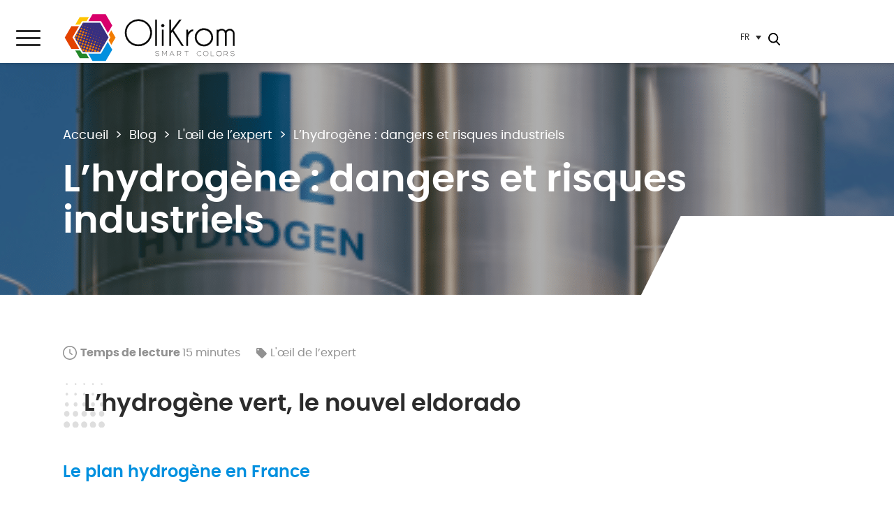

--- FILE ---
content_type: text/html; charset=UTF-8
request_url: https://www.olikrom.com/fr/blog/oeil-de-lexpert/hydrogene-dangers-et-risques-industriels/
body_size: 61897
content:
<!DOCTYPE html>
<!--[if lt IE 7 ]> <html id="ie6" lang="fr-FR" class="lteie9 lteie8 lteie7 lteie6 ie6 no-js"> <![endif]-->
<!--[if IE 7 ]>    <html id="ie7" lang="fr-FR" class="lteie9 lteie8 lteie7 ie7 no-js"> <![endif]-->
<!--[if IE 8 ]>    <html id="ie8" lang="fr-FR" class="lteie9 lteie8 ie8 no-js"> <![endif]-->
<!--[if IE 9 ]>    <html id="ie9" lang="fr-FR" class="lteie9 ie9 no-js"> <![endif]-->
<!--[if (gt IE 9)|!(IE)]><!--> <html class="no-js" lang="fr-FR"> <!--<![endif]-->
    <head> <script type="text/javascript">
/* <![CDATA[ */
var gform;gform||(document.addEventListener("gform_main_scripts_loaded",function(){gform.scriptsLoaded=!0}),document.addEventListener("gform/theme/scripts_loaded",function(){gform.themeScriptsLoaded=!0}),window.addEventListener("DOMContentLoaded",function(){gform.domLoaded=!0}),gform={domLoaded:!1,scriptsLoaded:!1,themeScriptsLoaded:!1,isFormEditor:()=>"function"==typeof InitializeEditor,callIfLoaded:function(o){return!(!gform.domLoaded||!gform.scriptsLoaded||!gform.themeScriptsLoaded&&!gform.isFormEditor()||(gform.isFormEditor()&&console.warn("The use of gform.initializeOnLoaded() is deprecated in the form editor context and will be removed in Gravity Forms 3.1."),o(),0))},initializeOnLoaded:function(o){gform.callIfLoaded(o)||(document.addEventListener("gform_main_scripts_loaded",()=>{gform.scriptsLoaded=!0,gform.callIfLoaded(o)}),document.addEventListener("gform/theme/scripts_loaded",()=>{gform.themeScriptsLoaded=!0,gform.callIfLoaded(o)}),window.addEventListener("DOMContentLoaded",()=>{gform.domLoaded=!0,gform.callIfLoaded(o)}))},hooks:{action:{},filter:{}},addAction:function(o,r,e,t){gform.addHook("action",o,r,e,t)},addFilter:function(o,r,e,t){gform.addHook("filter",o,r,e,t)},doAction:function(o){gform.doHook("action",o,arguments)},applyFilters:function(o){return gform.doHook("filter",o,arguments)},removeAction:function(o,r){gform.removeHook("action",o,r)},removeFilter:function(o,r,e){gform.removeHook("filter",o,r,e)},addHook:function(o,r,e,t,n){null==gform.hooks[o][r]&&(gform.hooks[o][r]=[]);var d=gform.hooks[o][r];null==n&&(n=r+"_"+d.length),gform.hooks[o][r].push({tag:n,callable:e,priority:t=null==t?10:t})},doHook:function(r,o,e){var t;if(e=Array.prototype.slice.call(e,1),null!=gform.hooks[r][o]&&((o=gform.hooks[r][o]).sort(function(o,r){return o.priority-r.priority}),o.forEach(function(o){"function"!=typeof(t=o.callable)&&(t=window[t]),"action"==r?t.apply(null,e):e[0]=t.apply(null,e)})),"filter"==r)return e[0]},removeHook:function(o,r,t,n){var e;null!=gform.hooks[o][r]&&(e=(e=gform.hooks[o][r]).filter(function(o,r,e){return!!(null!=n&&n!=o.tag||null!=t&&t!=o.priority)}),gform.hooks[o][r]=e)}});
/* ]]> */
</script>
<meta charset="UTF-8" /><script>if(navigator.userAgent.match(/MSIE|Internet Explorer/i)||navigator.userAgent.match(/Trident\/7\..*?rv:11/i)){var href=document.location.href;if(!href.match(/[?&]nowprocket/)){if(href.indexOf("?")==-1){if(href.indexOf("#")==-1){document.location.href=href+"?nowprocket=1"}else{document.location.href=href.replace("#","?nowprocket=1#")}}else{if(href.indexOf("#")==-1){document.location.href=href+"&nowprocket=1"}else{document.location.href=href.replace("#","&nowprocket=1#")}}}}</script><script>(()=>{class RocketLazyLoadScripts{constructor(){this.v="2.0.4",this.userEvents=["keydown","keyup","mousedown","mouseup","mousemove","mouseover","mouseout","touchmove","touchstart","touchend","touchcancel","wheel","click","dblclick","input"],this.attributeEvents=["onblur","onclick","oncontextmenu","ondblclick","onfocus","onmousedown","onmouseenter","onmouseleave","onmousemove","onmouseout","onmouseover","onmouseup","onmousewheel","onscroll","onsubmit"]}async t(){this.i(),this.o(),/iP(ad|hone)/.test(navigator.userAgent)&&this.h(),this.u(),this.l(this),this.m(),this.k(this),this.p(this),this._(),await Promise.all([this.R(),this.L()]),this.lastBreath=Date.now(),this.S(this),this.P(),this.D(),this.O(),this.M(),await this.C(this.delayedScripts.normal),await this.C(this.delayedScripts.defer),await this.C(this.delayedScripts.async),await this.T(),await this.F(),await this.j(),await this.A(),window.dispatchEvent(new Event("rocket-allScriptsLoaded")),this.everythingLoaded=!0,this.lastTouchEnd&&await new Promise(t=>setTimeout(t,500-Date.now()+this.lastTouchEnd)),this.I(),this.H(),this.U(),this.W()}i(){this.CSPIssue=sessionStorage.getItem("rocketCSPIssue"),document.addEventListener("securitypolicyviolation",t=>{this.CSPIssue||"script-src-elem"!==t.violatedDirective||"data"!==t.blockedURI||(this.CSPIssue=!0,sessionStorage.setItem("rocketCSPIssue",!0))},{isRocket:!0})}o(){window.addEventListener("pageshow",t=>{this.persisted=t.persisted,this.realWindowLoadedFired=!0},{isRocket:!0}),window.addEventListener("pagehide",()=>{this.onFirstUserAction=null},{isRocket:!0})}h(){let t;function e(e){t=e}window.addEventListener("touchstart",e,{isRocket:!0}),window.addEventListener("touchend",function i(o){o.changedTouches[0]&&t.changedTouches[0]&&Math.abs(o.changedTouches[0].pageX-t.changedTouches[0].pageX)<10&&Math.abs(o.changedTouches[0].pageY-t.changedTouches[0].pageY)<10&&o.timeStamp-t.timeStamp<200&&(window.removeEventListener("touchstart",e,{isRocket:!0}),window.removeEventListener("touchend",i,{isRocket:!0}),"INPUT"===o.target.tagName&&"text"===o.target.type||(o.target.dispatchEvent(new TouchEvent("touchend",{target:o.target,bubbles:!0})),o.target.dispatchEvent(new MouseEvent("mouseover",{target:o.target,bubbles:!0})),o.target.dispatchEvent(new PointerEvent("click",{target:o.target,bubbles:!0,cancelable:!0,detail:1,clientX:o.changedTouches[0].clientX,clientY:o.changedTouches[0].clientY})),event.preventDefault()))},{isRocket:!0})}q(t){this.userActionTriggered||("mousemove"!==t.type||this.firstMousemoveIgnored?"keyup"===t.type||"mouseover"===t.type||"mouseout"===t.type||(this.userActionTriggered=!0,this.onFirstUserAction&&this.onFirstUserAction()):this.firstMousemoveIgnored=!0),"click"===t.type&&t.preventDefault(),t.stopPropagation(),t.stopImmediatePropagation(),"touchstart"===this.lastEvent&&"touchend"===t.type&&(this.lastTouchEnd=Date.now()),"click"===t.type&&(this.lastTouchEnd=0),this.lastEvent=t.type,t.composedPath&&t.composedPath()[0].getRootNode()instanceof ShadowRoot&&(t.rocketTarget=t.composedPath()[0]),this.savedUserEvents.push(t)}u(){this.savedUserEvents=[],this.userEventHandler=this.q.bind(this),this.userEvents.forEach(t=>window.addEventListener(t,this.userEventHandler,{passive:!1,isRocket:!0})),document.addEventListener("visibilitychange",this.userEventHandler,{isRocket:!0})}U(){this.userEvents.forEach(t=>window.removeEventListener(t,this.userEventHandler,{passive:!1,isRocket:!0})),document.removeEventListener("visibilitychange",this.userEventHandler,{isRocket:!0}),this.savedUserEvents.forEach(t=>{(t.rocketTarget||t.target).dispatchEvent(new window[t.constructor.name](t.type,t))})}m(){const t="return false",e=Array.from(this.attributeEvents,t=>"data-rocket-"+t),i="["+this.attributeEvents.join("],[")+"]",o="[data-rocket-"+this.attributeEvents.join("],[data-rocket-")+"]",s=(e,i,o)=>{o&&o!==t&&(e.setAttribute("data-rocket-"+i,o),e["rocket"+i]=new Function("event",o),e.setAttribute(i,t))};new MutationObserver(t=>{for(const n of t)"attributes"===n.type&&(n.attributeName.startsWith("data-rocket-")||this.everythingLoaded?n.attributeName.startsWith("data-rocket-")&&this.everythingLoaded&&this.N(n.target,n.attributeName.substring(12)):s(n.target,n.attributeName,n.target.getAttribute(n.attributeName))),"childList"===n.type&&n.addedNodes.forEach(t=>{if(t.nodeType===Node.ELEMENT_NODE)if(this.everythingLoaded)for(const i of[t,...t.querySelectorAll(o)])for(const t of i.getAttributeNames())e.includes(t)&&this.N(i,t.substring(12));else for(const e of[t,...t.querySelectorAll(i)])for(const t of e.getAttributeNames())this.attributeEvents.includes(t)&&s(e,t,e.getAttribute(t))})}).observe(document,{subtree:!0,childList:!0,attributeFilter:[...this.attributeEvents,...e]})}I(){this.attributeEvents.forEach(t=>{document.querySelectorAll("[data-rocket-"+t+"]").forEach(e=>{this.N(e,t)})})}N(t,e){const i=t.getAttribute("data-rocket-"+e);i&&(t.setAttribute(e,i),t.removeAttribute("data-rocket-"+e))}k(t){Object.defineProperty(HTMLElement.prototype,"onclick",{get(){return this.rocketonclick||null},set(e){this.rocketonclick=e,this.setAttribute(t.everythingLoaded?"onclick":"data-rocket-onclick","this.rocketonclick(event)")}})}S(t){function e(e,i){let o=e[i];e[i]=null,Object.defineProperty(e,i,{get:()=>o,set(s){t.everythingLoaded?o=s:e["rocket"+i]=o=s}})}e(document,"onreadystatechange"),e(window,"onload"),e(window,"onpageshow");try{Object.defineProperty(document,"readyState",{get:()=>t.rocketReadyState,set(e){t.rocketReadyState=e},configurable:!0}),document.readyState="loading"}catch(t){console.log("WPRocket DJE readyState conflict, bypassing")}}l(t){this.originalAddEventListener=EventTarget.prototype.addEventListener,this.originalRemoveEventListener=EventTarget.prototype.removeEventListener,this.savedEventListeners=[],EventTarget.prototype.addEventListener=function(e,i,o){o&&o.isRocket||!t.B(e,this)&&!t.userEvents.includes(e)||t.B(e,this)&&!t.userActionTriggered||e.startsWith("rocket-")||t.everythingLoaded?t.originalAddEventListener.call(this,e,i,o):(t.savedEventListeners.push({target:this,remove:!1,type:e,func:i,options:o}),"mouseenter"!==e&&"mouseleave"!==e||t.originalAddEventListener.call(this,e,t.savedUserEvents.push,o))},EventTarget.prototype.removeEventListener=function(e,i,o){o&&o.isRocket||!t.B(e,this)&&!t.userEvents.includes(e)||t.B(e,this)&&!t.userActionTriggered||e.startsWith("rocket-")||t.everythingLoaded?t.originalRemoveEventListener.call(this,e,i,o):t.savedEventListeners.push({target:this,remove:!0,type:e,func:i,options:o})}}J(t,e){this.savedEventListeners=this.savedEventListeners.filter(i=>{let o=i.type,s=i.target||window;return e!==o||t!==s||(this.B(o,s)&&(i.type="rocket-"+o),this.$(i),!1)})}H(){EventTarget.prototype.addEventListener=this.originalAddEventListener,EventTarget.prototype.removeEventListener=this.originalRemoveEventListener,this.savedEventListeners.forEach(t=>this.$(t))}$(t){t.remove?this.originalRemoveEventListener.call(t.target,t.type,t.func,t.options):this.originalAddEventListener.call(t.target,t.type,t.func,t.options)}p(t){let e;function i(e){return t.everythingLoaded?e:e.split(" ").map(t=>"load"===t||t.startsWith("load.")?"rocket-jquery-load":t).join(" ")}function o(o){function s(e){const s=o.fn[e];o.fn[e]=o.fn.init.prototype[e]=function(){return this[0]===window&&t.userActionTriggered&&("string"==typeof arguments[0]||arguments[0]instanceof String?arguments[0]=i(arguments[0]):"object"==typeof arguments[0]&&Object.keys(arguments[0]).forEach(t=>{const e=arguments[0][t];delete arguments[0][t],arguments[0][i(t)]=e})),s.apply(this,arguments),this}}if(o&&o.fn&&!t.allJQueries.includes(o)){const e={DOMContentLoaded:[],"rocket-DOMContentLoaded":[]};for(const t in e)document.addEventListener(t,()=>{e[t].forEach(t=>t())},{isRocket:!0});o.fn.ready=o.fn.init.prototype.ready=function(i){function s(){parseInt(o.fn.jquery)>2?setTimeout(()=>i.bind(document)(o)):i.bind(document)(o)}return"function"==typeof i&&(t.realDomReadyFired?!t.userActionTriggered||t.fauxDomReadyFired?s():e["rocket-DOMContentLoaded"].push(s):e.DOMContentLoaded.push(s)),o([])},s("on"),s("one"),s("off"),t.allJQueries.push(o)}e=o}t.allJQueries=[],o(window.jQuery),Object.defineProperty(window,"jQuery",{get:()=>e,set(t){o(t)}})}P(){const t=new Map;document.write=document.writeln=function(e){const i=document.currentScript,o=document.createRange(),s=i.parentElement;let n=t.get(i);void 0===n&&(n=i.nextSibling,t.set(i,n));const c=document.createDocumentFragment();o.setStart(c,0),c.appendChild(o.createContextualFragment(e)),s.insertBefore(c,n)}}async R(){return new Promise(t=>{this.userActionTriggered?t():this.onFirstUserAction=t})}async L(){return new Promise(t=>{document.addEventListener("DOMContentLoaded",()=>{this.realDomReadyFired=!0,t()},{isRocket:!0})})}async j(){return this.realWindowLoadedFired?Promise.resolve():new Promise(t=>{window.addEventListener("load",t,{isRocket:!0})})}M(){this.pendingScripts=[];this.scriptsMutationObserver=new MutationObserver(t=>{for(const e of t)e.addedNodes.forEach(t=>{"SCRIPT"!==t.tagName||t.noModule||t.isWPRocket||this.pendingScripts.push({script:t,promise:new Promise(e=>{const i=()=>{const i=this.pendingScripts.findIndex(e=>e.script===t);i>=0&&this.pendingScripts.splice(i,1),e()};t.addEventListener("load",i,{isRocket:!0}),t.addEventListener("error",i,{isRocket:!0}),setTimeout(i,1e3)})})})}),this.scriptsMutationObserver.observe(document,{childList:!0,subtree:!0})}async F(){await this.X(),this.pendingScripts.length?(await this.pendingScripts[0].promise,await this.F()):this.scriptsMutationObserver.disconnect()}D(){this.delayedScripts={normal:[],async:[],defer:[]},document.querySelectorAll("script[type$=rocketlazyloadscript]").forEach(t=>{t.hasAttribute("data-rocket-src")?t.hasAttribute("async")&&!1!==t.async?this.delayedScripts.async.push(t):t.hasAttribute("defer")&&!1!==t.defer||"module"===t.getAttribute("data-rocket-type")?this.delayedScripts.defer.push(t):this.delayedScripts.normal.push(t):this.delayedScripts.normal.push(t)})}async _(){await this.L();let t=[];document.querySelectorAll("script[type$=rocketlazyloadscript][data-rocket-src]").forEach(e=>{let i=e.getAttribute("data-rocket-src");if(i&&!i.startsWith("data:")){i.startsWith("//")&&(i=location.protocol+i);try{const o=new URL(i).origin;o!==location.origin&&t.push({src:o,crossOrigin:e.crossOrigin||"module"===e.getAttribute("data-rocket-type")})}catch(t){}}}),t=[...new Map(t.map(t=>[JSON.stringify(t),t])).values()],this.Y(t,"preconnect")}async G(t){if(await this.K(),!0!==t.noModule||!("noModule"in HTMLScriptElement.prototype))return new Promise(e=>{let i;function o(){(i||t).setAttribute("data-rocket-status","executed"),e()}try{if(navigator.userAgent.includes("Firefox/")||""===navigator.vendor||this.CSPIssue)i=document.createElement("script"),[...t.attributes].forEach(t=>{let e=t.nodeName;"type"!==e&&("data-rocket-type"===e&&(e="type"),"data-rocket-src"===e&&(e="src"),i.setAttribute(e,t.nodeValue))}),t.text&&(i.text=t.text),t.nonce&&(i.nonce=t.nonce),i.hasAttribute("src")?(i.addEventListener("load",o,{isRocket:!0}),i.addEventListener("error",()=>{i.setAttribute("data-rocket-status","failed-network"),e()},{isRocket:!0}),setTimeout(()=>{i.isConnected||e()},1)):(i.text=t.text,o()),i.isWPRocket=!0,t.parentNode.replaceChild(i,t);else{const i=t.getAttribute("data-rocket-type"),s=t.getAttribute("data-rocket-src");i?(t.type=i,t.removeAttribute("data-rocket-type")):t.removeAttribute("type"),t.addEventListener("load",o,{isRocket:!0}),t.addEventListener("error",i=>{this.CSPIssue&&i.target.src.startsWith("data:")?(console.log("WPRocket: CSP fallback activated"),t.removeAttribute("src"),this.G(t).then(e)):(t.setAttribute("data-rocket-status","failed-network"),e())},{isRocket:!0}),s?(t.fetchPriority="high",t.removeAttribute("data-rocket-src"),t.src=s):t.src="data:text/javascript;base64,"+window.btoa(unescape(encodeURIComponent(t.text)))}}catch(i){t.setAttribute("data-rocket-status","failed-transform"),e()}});t.setAttribute("data-rocket-status","skipped")}async C(t){const e=t.shift();return e?(e.isConnected&&await this.G(e),this.C(t)):Promise.resolve()}O(){this.Y([...this.delayedScripts.normal,...this.delayedScripts.defer,...this.delayedScripts.async],"preload")}Y(t,e){this.trash=this.trash||[];let i=!0;var o=document.createDocumentFragment();t.forEach(t=>{const s=t.getAttribute&&t.getAttribute("data-rocket-src")||t.src;if(s&&!s.startsWith("data:")){const n=document.createElement("link");n.href=s,n.rel=e,"preconnect"!==e&&(n.as="script",n.fetchPriority=i?"high":"low"),t.getAttribute&&"module"===t.getAttribute("data-rocket-type")&&(n.crossOrigin=!0),t.crossOrigin&&(n.crossOrigin=t.crossOrigin),t.integrity&&(n.integrity=t.integrity),t.nonce&&(n.nonce=t.nonce),o.appendChild(n),this.trash.push(n),i=!1}}),document.head.appendChild(o)}W(){this.trash.forEach(t=>t.remove())}async T(){try{document.readyState="interactive"}catch(t){}this.fauxDomReadyFired=!0;try{await this.K(),this.J(document,"readystatechange"),document.dispatchEvent(new Event("rocket-readystatechange")),await this.K(),document.rocketonreadystatechange&&document.rocketonreadystatechange(),await this.K(),this.J(document,"DOMContentLoaded"),document.dispatchEvent(new Event("rocket-DOMContentLoaded")),await this.K(),this.J(window,"DOMContentLoaded"),window.dispatchEvent(new Event("rocket-DOMContentLoaded"))}catch(t){console.error(t)}}async A(){try{document.readyState="complete"}catch(t){}try{await this.K(),this.J(document,"readystatechange"),document.dispatchEvent(new Event("rocket-readystatechange")),await this.K(),document.rocketonreadystatechange&&document.rocketonreadystatechange(),await this.K(),this.J(window,"load"),window.dispatchEvent(new Event("rocket-load")),await this.K(),window.rocketonload&&window.rocketonload(),await this.K(),this.allJQueries.forEach(t=>t(window).trigger("rocket-jquery-load")),await this.K(),this.J(window,"pageshow");const t=new Event("rocket-pageshow");t.persisted=this.persisted,window.dispatchEvent(t),await this.K(),window.rocketonpageshow&&window.rocketonpageshow({persisted:this.persisted})}catch(t){console.error(t)}}async K(){Date.now()-this.lastBreath>45&&(await this.X(),this.lastBreath=Date.now())}async X(){return document.hidden?new Promise(t=>setTimeout(t)):new Promise(t=>requestAnimationFrame(t))}B(t,e){return e===document&&"readystatechange"===t||(e===document&&"DOMContentLoaded"===t||(e===window&&"DOMContentLoaded"===t||(e===window&&"load"===t||e===window&&"pageshow"===t)))}static run(){(new RocketLazyLoadScripts).t()}}RocketLazyLoadScripts.run()})();</script>

        
        
        <!--  Mobile Viewport Fix -->
        <meta name="viewport" content="width=device-width; initial-scale=1.0">
                <meta http-equiv="X-UA-Compatible" content="IE=edge,chrome=1">

        <!-- Les favicon et apple-touch-icon.png sont a aller chercher dans le repertoire images/logo (repertoire identité du site) -->
        <link rel="apple-touch-icon" href="https://www.olikrom.com/wp-content/uploads/2022/01/touchicon-1.png.webp">
        <link rel="icon" href="">
        <!--[if IE]><link rel="shortcut icon" href="https://www.olikrom.com/wp-content/themes/netconcept/images/logo/favicon.ico" /><![endif]-->
        <!-- or, set /favicon.ico for IE10 win -->
        <meta name="msapplication-TileColor" content="#f0f0f0">
        <meta name="msapplication-TileImage" content="https://www.olikrom.com/wp-content/uploads/2022/01/tileicon-1.png">

        <link rel="profile" href="http://gmpg.org/xfn/11">

                <link rel="pingback" href="https://www.olikrom.com/wordpress/xmlrpc.php">

        <!--[if lt IE 9]>
        <script src="https://www.olikrom.com/wp-content/themes/netconcept/js/html5.js" type="text/javascript"></script>
        <![endif]-->

        <!-- Vérification de l'activation de Javascript -->
        <script type="rocketlazyloadscript">document.documentElement.className = document.documentElement.className.replace("no-js", "js");</script>

        <!-- Test version du navigateur pour informer le visiteur des incompatibilités -->
        <script type="rocketlazyloadscript" data-rocket-type="text/javascript">
            var $buoop = {c: 2};
            function $buo_f() {
                var e = document.createElement("script");
                e.src = "//browser-update.org/update.min.js";
                document.body.appendChild(e);
            }
            ;
            try {
                document.addEventListener("DOMContentLoaded", $buo_f, false);
            } catch (e) {
                window.attachEvent("onload", $buo_f);
            }
        </script>

        <!-- eviter lien numero de télephone sur safarie -->
        <meta name = "format-detection" content = "telephone=no"> 

        <meta name='robots' content='index, follow, max-image-preview:large, max-snippet:-1, max-video-preview:-1' />

<!-- Google Tag Manager for WordPress by gtm4wp.com -->
<script data-cfasync="false" data-pagespeed-no-defer>
	var gtm4wp_datalayer_name = "dataLayer";
	var dataLayer = dataLayer || [];
</script>
<!-- End Google Tag Manager for WordPress by gtm4wp.com -->
	<!-- This site is optimized with the Yoast SEO plugin v26.7 - https://yoast.com/wordpress/plugins/seo/ -->
	<title>L’hydrogène : dangers et risques industriels - OliKrom</title>
<link data-rocket-prefetch href="https://scripts.clarity.ms" rel="dns-prefetch">
<link data-rocket-prefetch href="https://www.clarity.ms" rel="dns-prefetch">
<link data-rocket-prefetch href="https://www.googletagmanager.com" rel="dns-prefetch">
<link data-rocket-prefetch href="https://www.gstatic.com" rel="dns-prefetch">
<link data-rocket-prefetch href="https://www.google.com" rel="dns-prefetch">
<link data-rocket-prefetch href="https://ajax.aspnetcdn.com" rel="dns-prefetch">
<link data-rocket-prefetch href="https://cdnjs.cloudflare.com" rel="dns-prefetch">
<link data-rocket-prefetch href="https://browser-update.org" rel="dns-prefetch">
<style id="wpr-usedcss">img.emoji{display:inline!important;border:none!important;box-shadow:none!important;height:1em!important;width:1em!important;margin:0 .07em!important;vertical-align:-.1em!important;background:0 0!important;padding:0!important}:where(.wp-block-button__link){border-radius:9999px;box-shadow:none;padding:calc(.667em + 2px) calc(1.333em + 2px);text-decoration:none}:where(.wp-block-calendar table:not(.has-background) th){background:#ddd}:where(.wp-block-columns){margin-bottom:1.75em}:where(.wp-block-columns.has-background){padding:1.25em 2.375em}:where(.wp-block-post-comments input[type=submit]){border:none}:where(.wp-block-cover-image:not(.has-text-color)),:where(.wp-block-cover:not(.has-text-color)){color:#fff}:where(.wp-block-cover-image.is-light:not(.has-text-color)),:where(.wp-block-cover.is-light:not(.has-text-color)){color:#000}:where(.wp-block-file){margin-bottom:1.5em}:where(.wp-block-file__button){border-radius:2em;display:inline-block;padding:.5em 1em}:where(.wp-block-file__button):is(a):active,:where(.wp-block-file__button):is(a):focus,:where(.wp-block-file__button):is(a):hover,:where(.wp-block-file__button):is(a):visited{box-shadow:none;color:#fff;opacity:.85;text-decoration:none}:where(.wp-block-latest-comments:not([style*=line-height] .wp-block-latest-comments__comment)){line-height:1.1}:where(.wp-block-latest-comments:not([style*=line-height] .wp-block-latest-comments__comment-excerpt p)){line-height:1.8}ol,ul{box-sizing:border-box}:where(.wp-block-navigation.has-background .wp-block-navigation-item a:not(.wp-element-button)),:where(.wp-block-navigation.has-background .wp-block-navigation-submenu a:not(.wp-element-button)){padding:.5em 1em}:where(.wp-block-navigation .wp-block-navigation__submenu-container .wp-block-navigation-item a:not(.wp-element-button)),:where(.wp-block-navigation .wp-block-navigation__submenu-container .wp-block-navigation-submenu a:not(.wp-element-button)),:where(.wp-block-navigation .wp-block-navigation__submenu-container .wp-block-navigation-submenu button.wp-block-navigation-item__content),:where(.wp-block-navigation .wp-block-navigation__submenu-container .wp-block-pages-list__item button.wp-block-navigation-item__content){padding:.5em 1em}:where(p.has-text-color:not(.has-link-color)) a{color:inherit}:where(.wp-block-post-excerpt){margin-bottom:var(--wp--style--block-gap);margin-top:var(--wp--style--block-gap)}:where(.wp-block-preformatted.has-background){padding:1.25em 2.375em}:where(.wp-block-pullquote){margin:0 0 1em}:where(.wp-block-search__button){border:1px solid #ccc;padding:6px 10px}:where(.wp-block-search__button-inside .wp-block-search__inside-wrapper){border:1px solid #949494;box-sizing:border-box;padding:4px}:where(.wp-block-search__button-inside .wp-block-search__inside-wrapper) .wp-block-search__input{border:none;border-radius:0;padding:0 4px}:where(.wp-block-search__button-inside .wp-block-search__inside-wrapper) .wp-block-search__input:focus{outline:0}:where(.wp-block-search__button-inside .wp-block-search__inside-wrapper) :where(.wp-block-search__button){padding:4px 8px}:where(.wp-block-term-description){margin-bottom:var(--wp--style--block-gap);margin-top:var(--wp--style--block-gap)}:where(pre.wp-block-verse){font-family:inherit}:root{--wp--preset--font-size--normal:16px;--wp--preset--font-size--huge:42px}.aligncenter{clear:both}.screen-reader-text{clip:rect(1px,1px,1px,1px);word-wrap:normal!important;border:0;-webkit-clip-path:inset(50%);clip-path:inset(50%);height:1px;margin:-1px;overflow:hidden;padding:0;position:absolute;width:1px}.screen-reader-text:focus{clip:auto!important;background-color:#ddd;-webkit-clip-path:none;clip-path:none;color:#444;display:block;font-size:1em;height:auto;left:5px;line-height:normal;padding:15px 23px 14px;text-decoration:none;top:5px;width:auto;z-index:100000}html :where(.has-border-color){border-style:solid}html :where([style*=border-top-color]){border-top-style:solid}html :where([style*=border-right-color]){border-right-style:solid}html :where([style*=border-bottom-color]){border-bottom-style:solid}html :where([style*=border-left-color]){border-left-style:solid}html :where([style*=border-width]){border-style:solid}html :where([style*=border-top-width]){border-top-style:solid}html :where([style*=border-right-width]){border-right-style:solid}html :where([style*=border-bottom-width]){border-bottom-style:solid}html :where([style*=border-left-width]){border-left-style:solid}html :where(img[class*=wp-image-]){height:auto;max-width:100%}:where(figure){margin:0 0 1em}html :where(.is-position-sticky){--wp-admin--admin-bar--position-offset:var(--wp-admin--admin-bar--height,0px)}@media screen and (max-width:600px){html :where(.is-position-sticky){--wp-admin--admin-bar--position-offset:0px}}body{--wp--preset--color--black:#000000;--wp--preset--color--cyan-bluish-gray:#abb8c3;--wp--preset--color--white:#ffffff;--wp--preset--color--pale-pink:#f78da7;--wp--preset--color--vivid-red:#cf2e2e;--wp--preset--color--luminous-vivid-orange:#ff6900;--wp--preset--color--luminous-vivid-amber:#fcb900;--wp--preset--color--light-green-cyan:#7bdcb5;--wp--preset--color--vivid-green-cyan:#00d084;--wp--preset--color--pale-cyan-blue:#8ed1fc;--wp--preset--color--vivid-cyan-blue:#0693e3;--wp--preset--color--vivid-purple:#9b51e0;--wp--preset--gradient--vivid-cyan-blue-to-vivid-purple:linear-gradient(135deg,rgba(6, 147, 227, 1) 0%,rgb(155, 81, 224) 100%);--wp--preset--gradient--light-green-cyan-to-vivid-green-cyan:linear-gradient(135deg,rgb(122, 220, 180) 0%,rgb(0, 208, 130) 100%);--wp--preset--gradient--luminous-vivid-amber-to-luminous-vivid-orange:linear-gradient(135deg,rgba(252, 185, 0, 1) 0%,rgba(255, 105, 0, 1) 100%);--wp--preset--gradient--luminous-vivid-orange-to-vivid-red:linear-gradient(135deg,rgba(255, 105, 0, 1) 0%,rgb(207, 46, 46) 100%);--wp--preset--gradient--very-light-gray-to-cyan-bluish-gray:linear-gradient(135deg,rgb(238, 238, 238) 0%,rgb(169, 184, 195) 100%);--wp--preset--gradient--cool-to-warm-spectrum:linear-gradient(135deg,rgb(74, 234, 220) 0%,rgb(151, 120, 209) 20%,rgb(207, 42, 186) 40%,rgb(238, 44, 130) 60%,rgb(251, 105, 98) 80%,rgb(254, 248, 76) 100%);--wp--preset--gradient--blush-light-purple:linear-gradient(135deg,rgb(255, 206, 236) 0%,rgb(152, 150, 240) 100%);--wp--preset--gradient--blush-bordeaux:linear-gradient(135deg,rgb(254, 205, 165) 0%,rgb(254, 45, 45) 50%,rgb(107, 0, 62) 100%);--wp--preset--gradient--luminous-dusk:linear-gradient(135deg,rgb(255, 203, 112) 0%,rgb(199, 81, 192) 50%,rgb(65, 88, 208) 100%);--wp--preset--gradient--pale-ocean:linear-gradient(135deg,rgb(255, 245, 203) 0%,rgb(182, 227, 212) 50%,rgb(51, 167, 181) 100%);--wp--preset--gradient--electric-grass:linear-gradient(135deg,rgb(202, 248, 128) 0%,rgb(113, 206, 126) 100%);--wp--preset--gradient--midnight:linear-gradient(135deg,rgb(2, 3, 129) 0%,rgb(40, 116, 252) 100%);--wp--preset--font-size--small:13px;--wp--preset--font-size--medium:20px;--wp--preset--font-size--large:36px;--wp--preset--font-size--x-large:42px;--wp--preset--spacing--20:0.44rem;--wp--preset--spacing--30:0.67rem;--wp--preset--spacing--40:1rem;--wp--preset--spacing--50:1.5rem;--wp--preset--spacing--60:2.25rem;--wp--preset--spacing--70:3.38rem;--wp--preset--spacing--80:5.06rem;--wp--preset--shadow--natural:6px 6px 9px rgba(0, 0, 0, .2);--wp--preset--shadow--deep:12px 12px 50px rgba(0, 0, 0, .4);--wp--preset--shadow--sharp:6px 6px 0px rgba(0, 0, 0, .2);--wp--preset--shadow--outlined:6px 6px 0px -3px rgba(255, 255, 255, 1),6px 6px rgba(0, 0, 0, 1);--wp--preset--shadow--crisp:6px 6px 0px rgba(0, 0, 0, 1)}:where(.is-layout-flex){gap:.5em}:where(.is-layout-grid){gap:.5em}:where(.wp-block-post-template.is-layout-flex){gap:1.25em}:where(.wp-block-post-template.is-layout-grid){gap:1.25em}:where(.wp-block-columns.is-layout-flex){gap:2em}:where(.wp-block-columns.is-layout-grid){gap:2em}.juiz_sps_links{--neutral:#333C45;--neutraldark:#1A1C1E;--twitter:#1DA1F2;--twitterdark:#005FD1;--twitter:#222;--twitterdark:#000;--linkedin:#0A66C2;--linkedindark:#004183;--facebook:#1778F2;--facebookdark:#385898;--viadeo:#F07355;--viadeodark:#D64928;--weibo:#D52A2C;--weibodark:#AD1719;--pinterest:#E60023;--pinterestdark:#AE0719;--vk:#4680C2;--vkdark:#304186;--tumblr:#001935;--tumblrdark:#020C16;--reddit:#FF4500;--redditdark:#CF4816;--diigo:#368BFF;--diigodark:#256ED2;--evernote:#00A82D;--evernotedark:#0D862E;--pocket:#EF4056;--pocketdark:#CB3F50;--mix:#FF8126;--mixdark:#DE201D;--whatsapp:#128C7E;--whatsappdark:#075E54;--shareapi:#5250B1;--shareapidark:#3C3B69}.juiz_sps_links{word-wrap:normal!important;clear:both;margin:1em 0}.juiz_sps_maybe_hidden_text{position:absolute;left:-9999px;text-indent:-9999px}[dir=rtl] .juiz_sps_maybe_hidden_text{position:absolute;right:-9999em}.juiz_sps_links .juiz_sps_item{padding:0!important;margin:0!important;list-style:none!important}.juiz_sps_links .juiz_sps_item{display:inline-block;vertical-align:middle}.juiz_sps_counter,.juiz_sps_totalcount{position:relative;right:-2px;top:1px;display:inline-block;padding:7px 6px 8px;border:1px solid #ddd;border-right-width:0;vertical-align:0;font-size:14px;color:#999;background:#fff;border-radius:5px 0 0 5px;box-shadow:0 0 4px rgba(0,0,0,.15)}.juiz_sps_counter:after{content:"";position:absolute;right:-6px;top:50%;margin-top:-5px;border-left:6px solid #fff;border-bottom:6px solid transparent;border-top:6px solid transparent}.juiz_sps_counters .juiz_sps_totalcount{display:flex;flex-direction:column-reverse;margin-top:2px;border:0;border-left:2px solid var(--neutral);line-height:1;color:var(--neutral);background:0 0;box-shadow:none}.juiz_sps_total_number{font-size:1.3em}.juiz_sps_links.counters_total .juiz_hidden_counter{display:none!important}@media print{.juiz_sps_links{display:none;margin:0;padding:0;opacity:0;visibility:hidden}}.juiz-sps-modal{--jsps-modal-background:#FFF;--jsps-light-gray:#E3E8ED;--jsps-border-color:var(--jsps-light-gray);--jsps-error-color:#A04C4C;--jsps-success-color:#48864D;--jsps-overlay:rgba(255, 255, 255, .9);--jsps-brand-color:#43AFD2;--jsps-brand-color-dark:#176B86;--jsps-brand-dark:#0A2933;--jsps-brand-code-light:#6CB7D0}.juiz-sps-modal,.juiz-sps-modal *{box-sizing:border-box;font-family:"Helvetica Neue",Helvetica,Arial,sans-serif}.juiz-sps-modal{position:fixed;top:0;bottom:0;left:0;right:0;display:flex;flex-direction:column;justify-content:center;padding:16px;font-size:16px;background:#fff;background:var(--jsps-overlay,var(--jsps-modal-background));z-index:999999;opacity:0;transition:opacity .4s}.juiz-sps-modal.jsps-modal-show{opacity:1}.juiz-sps-modal::selection{background:var(--jsps-brand-color);color:var(--jsps-modal-background)}.juiz-sps-modal::-moz-selection{background:var(--jsps-brand-color);color:var(--jsps-modal-background)}.juiz-sps-modal .juiz-sps-modal-inside{position:relative;margin:0 auto;width:460px;max-width:100%;font-size:1em;line-height:1.7;color:var(--jsps-brand-dark);background:var(--jsps-modal-background);box-shadow:0 1px 3px rgba(0,0,0,.1),0 3px 8px rgba(0,0,0,.09),0 16px 24px rgba(0,0,0,.08);border-radius:8px;overflow:auto;transform:scale(.95);transition:all .4s}.jsps-modal-show .juiz-sps-modal-inside{transform:scale(1)}.juiz-sps-modal .juiz-sps-modal-inside p{line-height:1.7}.juiz-sps-modal .juiz-sps-modal-content{padding:4px 16px 16px}.juiz-sps-modal .juiz-sps-modal-header{padding:12px 16px 0;font-size:1.3em;color:var(--jsps-brand-dark)}.juiz-sps-modal .juiz-sps-modal-footer{padding:12px 8px;font-size:.75em;text-align:center;background:var(--jsps-light-gray)}.juiz-sps-modal .juiz-sps-modal-footer a{color:inherit}.juiz-sps-modal .juiz-sps-modal-footer p{margin:0}.juiz-sps-modal .juiz-sps-modal-footer a{text-decoration:underline}.juiz-sps-modal [for=jsps-friend-email]{display:flex;justify-content:space-between}.juiz-sps-modal [for=jsps-friend-email] span{padding:3px 10px;font-size:.75em;font-weight:700;background:rgba(255,255,255,.1);border-radius:24px}@media (min-width:640px){.juiz-sps-modal .juiz-sps-modal-content,.juiz-sps-modal .juiz-sps-modal-footer,.juiz-sps-modal .juiz-sps-modal-header{padding-left:24px;padding-right:24px}}.juiz-sps-modal .juiz-sps-modal-title{margin:0;font-weight:400;text-align:left}.juiz-sps-modal .juiz-sps-message-info{padding:0;font-size:.875em}.juiz-sps-modal label{display:block;margin-top:1em;margin-bottom:.2em;font-size:.925em;font-weight:700;text-align:left;color:var(--jsps-brand-color-dark)}.juiz-sps-modal .juiz-sps-label-info{display:block;font-size:.925em;font-weight:400}.juiz-sps-modal .juiz-sps-label-info,.juiz-sps-modal p.juiz-sps-message-info{color:var(--jsps-brand-dark);opacity:.7;line-height:1.3}.juiz-sps-modal form p{margin:.4em 0}.juiz-sps-modal input[type=email],.juiz-sps-modal input[type=text],.juiz-sps-modal textarea{width:100%;max-width:100%;padding:12px;margin:0;border:2px solid var(--jsps-border-color);font-size:.825em;background:var(--jsps-modal-background);border-radius:4px;transition:all .275s;color:var(--jsps-brand-dark)}.juiz-sps-modal textarea{resize:vertical;height:96px}.juiz-sps-modal.juiz-sps-modal input[type=email]:focus,.juiz-sps-modal.juiz-sps-modal input[type=text]:focus,.juiz-sps-modal.juiz-sps-modal textarea:focus{background:var(--jsps-modal-background);border-color:var(--jsps-brand-color);border-width:2px}.juiz-sps-modal .juiz-sps-submit-infos{display:flex;align-items:center;padding-top:16px}.juiz-sps-submit-infos .juiz-sps-message-info{margin-top:-.2em}.juiz-sps-modal .juiz-sps-submit-line{order:-1;margin:0 8px .5em 0}.juiz-sps-modal .juiz-sps-submit-line button,.juiz-sps-modal .juiz-sps-submit-line input{border:0!important;padding:8px 16px!important;font-size:12px;border-radius:20px;letter-spacing:.1em;font-weight:700;text-transform:uppercase;color:var(--jsps-modal-background)!important;background:var(--jsps-brand-color)!important;white-space:nowrap;transition:all .275s}.juiz-sps-modal .juiz-sps-submit-line button:focus-visible,.juiz-sps-modal .juiz-sps-submit-line button:hover,.juiz-sps-modal .juiz-sps-submit-line input:focus-visible,.juiz-sps-modal .juiz-sps-submit-line input:hover{background:var(--jsps-brand-color-dark)!important}.juiz-sps-modal .juiz-sps-message{margin-top:8px;padding:24px;text-align:center;color:var(--jsps-modal-background);border-radius:6px}.juiz-sps-modal .juiz-sps-message svg{width:80px}.juiz-sps-modal .juiz-sps-message p{font-size:1.3em;margin:0}.juiz-sps-modal .juiz-sps-error{background:var(--jsps-error-color)}.juiz-sps-modal .juiz-sps-success{background:var(--jsps-success-color)}.juiz-sps-modal .juiz-sps-close{position:fixed;top:24px;right:24px;width:20px;height:20px;padding:0;font-size:1.4em;line-height:18px;text-align:center;background:0 0;color:#444;color:var(--jsps-brand-dark);opacity:.5;border:0}.juiz-sps-modal .juiz-sps-hidden{position:absolute;clip:rect(0,0,0,0);overflow:hidden}.juiz-sps-modal .juiz-sps-loader,.juiz-sps-modal .juiz-sps-submit-txt{display:inline-block;vertical-align:middle}.juiz-sps-modal .juiz-sps-loader{width:0;opacity:0;margin-right:0;height:22px;transition:all .275s}.juiz-sps-modal .juiz-sps-loader.is-active{width:22px;opacity:1;margin-right:6px}@media (max-width:640px){.juiz-sps-modal{--jsps-overlay:#FFF;justify-content:flex-start;padding:0}.juiz-sps-modal .juiz-sps-modal-inside{border-radius:0;box-shadow:none}.juiz-sps-modal .juiz-sps-submit-infos{flex-direction:column}.juiz-sps-modal .juiz-sps-message-info{order:2}}@media (prefers-color-scheme:dark){.juiz-sps-modal{--jsps-overlay:var(--jsps-brand-dark);--jsps-modal-background:var(--jsps-brand-dark);--jsps-brand-color-dark:var(--jsps-brand-color);--jsps-border-color:rgba(255, 255, 255, .2);--jsps-brand-color-dark:rgba(255, 255, 255, .75)}.juiz-sps-modal .juiz-sps-label-info,.juiz-sps-modal p.juiz-sps-message-info{color:var(--jsps-brand-code-light)}.juiz-sps-modal .juiz-sps-close,.juiz-sps-modal .juiz-sps-modal-header{color:var(--jsps-brand-color-dark);opacity:1}.juiz-sps-modal .juiz-sps-modal-footer{background:rgba(255,255,255,.1);color:#fff}.juiz-sps-modal.juiz-sps-modal input:focus,.juiz-sps-modal.juiz-sps-modal textarea:focus{color:#fff}.juiz-sps-modal.juiz-sps-modal input,.juiz-sps-modal.juiz-sps-modal textarea{color:rgba(255,255,255,.8)}@media (min-width:640px){.juiz-sps-modal{--jsps-overlay:rgba(10, 41, 51, .8)}}}@media print{.juiz-sps-modal{display:none;margin:0;padding:0;opacity:0;visibility:hidden}}.panel-grid.panel-has-style>.panel-row-style,.panel-grid.panel-no-style{display:flex;-ms-flex-wrap:wrap;flex-wrap:nowrap;-ms-justify-content:space-between;justify-content:space-between}.panel-grid-cell{-ms-box-sizing:border-box;box-sizing:border-box}.panel-grid-cell .panel-cell-style{height:100%}.panel-grid-cell .so-panel{zoom:1}.panel-grid-cell .so-panel:before{content:"";display:block}.panel-grid-cell .so-panel:after{content:"";display:table;clear:both}.panel-grid-cell .panel-last-child{margin-bottom:0}body.siteorigin-panels-before-js:not(.siteorigin-panels-css-container){overflow-x:hidden}body.siteorigin-panels-before-js:not(.siteorigin-panels-css-container) .siteorigin-panels-stretch{margin-right:-1000px!important;margin-left:-1000px!important;padding-right:1000px!important;padding-left:1000px!important}.dashicons{font-family:dashicons;display:inline-block;line-height:1;font-weight:400;font-style:normal;speak:never;text-decoration:inherit;text-transform:none;text-rendering:auto;-webkit-font-smoothing:antialiased;-moz-osx-font-smoothing:grayscale;width:20px;height:20px;font-size:20px;vertical-align:top;text-align:center;transition:color .1s ease-in}.dashicons-hidden:before{content:"\f530"}.dashicons-trash:before{content:"\f182"}.dashicons-visibility:before{content:"\f177"}.wpsm-show a,.wpsm-show:active,.wpsm-show:visited{cursor:pointer;text-decoration:none;font-size:100%}.wpsm-show:hover{cursor:pointer;text-decoration:underline}.wpsm-hide a,.wpsm-hide:active,.wpsm-hide:visited{cursor:pointer;text-decoration:none}.wpsm-hide:hover{cursor:pointer;text-decoration:underline}.wpsm-content-hide{display:none}.wpml-ls-legacy-dropdown{width:15.5em;max-width:100%}.wpml-ls-legacy-dropdown>ul{position:relative;padding:0;margin:0!important;list-style-type:none}.wpml-ls-legacy-dropdown .wpml-ls-current-language:focus .wpml-ls-sub-menu,.wpml-ls-legacy-dropdown .wpml-ls-current-language:hover .wpml-ls-sub-menu{visibility:visible}.wpml-ls-legacy-dropdown .wpml-ls-item{padding:0;margin:0;list-style-type:none}.wpml-ls-legacy-dropdown a{display:block;text-decoration:none;color:#444;border:1px solid #cdcdcd;background-color:#fff;padding:5px 10px;line-height:1}.wpml-ls-legacy-dropdown a span{vertical-align:middle}.wpml-ls-legacy-dropdown a.wpml-ls-item-toggle{position:relative;padding-right:calc(10px + 1.4em)}.rtl .wpml-ls-legacy-dropdown a.wpml-ls-item-toggle{padding-right:10px;padding-left:calc(10px + 1.4em)}.wpml-ls-legacy-dropdown a.wpml-ls-item-toggle:after{content:"";vertical-align:middle;display:inline-block;border:.35em solid transparent;border-top:.5em solid;position:absolute;right:10px;top:calc(50% - .175em)}.rtl .wpml-ls-legacy-dropdown a.wpml-ls-item-toggle:after{right:auto;left:10px}.wpml-ls-legacy-dropdown .wpml-ls-current-language:hover>a,.wpml-ls-legacy-dropdown a:focus,.wpml-ls-legacy-dropdown a:hover{color:#000;background:#eee}.wpml-ls-legacy-dropdown .wpml-ls-sub-menu{visibility:hidden;position:absolute;top:100%;right:0;left:0;border-top:1px solid #cdcdcd;padding:0;margin:0;list-style-type:none;z-index:101}.wpml-ls-legacy-dropdown .wpml-ls-sub-menu a{border-width:0 1px 1px}.cmplz-blocked-content-notice{display:none}.cmplz-optin .cmplz-blocked-content-container .cmplz-blocked-content-notice,.cmplz-optin .cmplz-wp-video .cmplz-blocked-content-notice{display:block}.cmplz-blocked-content-container,.cmplz-wp-video{animation-name:cmplz-fadein;animation-duration:.6s;background:#fff;border:0;border-radius:3px;box-shadow:0 0 1px 0 rgba(0,0,0,.5),0 1px 10px 0 rgba(0,0,0,.15);display:flex;justify-content:center;align-items:center;background-repeat:no-repeat!important;background-size:cover!important;height:inherit;position:relative}.cmplz-blocked-content-container iframe,.cmplz-wp-video iframe{visibility:hidden;max-height:100%;border:0!important}.cmplz-blocked-content-container .cmplz-blocked-content-notice,.cmplz-wp-video .cmplz-blocked-content-notice{white-space:normal;text-transform:initial;position:absolute!important;width:100%;top:50%;left:50%;transform:translate(-50%,-50%);max-width:300px;font-size:14px;padding:10px;background-color:rgba(0,0,0,.5);color:#fff;text-align:center;z-index:98;line-height:23px}.cmplz-blocked-content-container .cmplz-blocked-content-notice .cmplz-links,.cmplz-wp-video .cmplz-blocked-content-notice .cmplz-links{display:block;margin-bottom:10px}.cmplz-blocked-content-container .cmplz-blocked-content-notice .cmplz-links a,.cmplz-wp-video .cmplz-blocked-content-notice .cmplz-links a{color:#fff}.cmplz-blocked-content-container div div{display:none}.cmplz-wp-video .cmplz-placeholder-element{width:100%;height:inherit}@keyframes cmplz-fadein{from{opacity:0}to{opacity:1}}.chosen-container{position:relative;display:inline-block;vertical-align:middle;-webkit-user-select:none;-moz-user-select:none;-ms-user-select:none;user-select:none}.chosen-container *{-webkit-box-sizing:border-box;box-sizing:border-box}.chosen-container a{cursor:pointer}.chosen-rtl{text-align:right}.select2-container--classic .select2-results>.select2-results__options,.select2-container--default .select2-results>.select2-results__options{max-height:200px;overflow-y:auto}.select2-container--classic .select2-selection--multiple .select2-selection__clear,.select2-container--default.select2-container--disabled .select2-selection__choice__remove{display:none}.select2-container--classic[dir=rtl] .select2-selection--single .select2-selection__arrow{border:none;border-right:1px solid #aaa;border-radius:4px 0 0 4px;left:1px;right:auto}.select2-container--classic[dir=rtl] .select2-selection--multiple .select2-selection__choice{float:right;margin-left:5px;margin-right:auto}.chosen-container{font-size:14px}.taille_grille{margin-right:auto;margin-left:auto;max-width:1260px;padding-right:10px;padding-left:10px}*,:after,:before{-webkit-box-sizing:border-box;-moz-box-sizing:border-box;box-sizing:border-box}.container{margin-right:auto;margin-left:auto;padding-left:15px;padding-right:15px}.container:after,.container:before{content:" ";display:table}.container:after{clear:both}@media (min-width:768px){.container{width:750px}}@media (min-width:992px){.container{width:970px}}@media (min-width:1260px){.container{width:1230px}}.row{margin-left:-15px;margin-right:-15px}.row:after,.row:before{content:" ";display:table}.row:after{clear:both}@-ms-viewport{width:device-width}.fa-times:before{content:""}@font-face{font-display:swap;font-family:poppins;src:url("https://www.olikrom.com/wp-content/themes/netconcept/css/fonts/poppins-regular-webfont.eot");src:url("https://www.olikrom.com/wp-content/themes/netconcept/css/fonts/poppins-regular-webfont.eot?#iefix") format("embedded-opentype"),url("https://www.olikrom.com/wp-content/themes/netconcept/css/fonts/poppins-regular-webfont.woff2") format("woff2"),url("https://www.olikrom.com/wp-content/themes/netconcept/css/fonts/poppins-regular-webfont.ttf") format("truetype"),url("https://www.olikrom.com/wp-content/themes/netconcept/css/fonts/poppins-regular-webfont.svg#poppins") format("svg");font-weight:400;font-style:normal;font-stretch:normal}@font-face{font-display:swap;font-family:poppins;src:url("https://www.olikrom.com/wp-content/themes/netconcept/css/fonts/poppins-semibold-webfont.eot");src:url("https://www.olikrom.com/wp-content/themes/netconcept/css/fonts/poppins-semibold-webfont.eot?#iefix") format("embedded-opentype"),url("https://www.olikrom.com/wp-content/themes/netconcept/css/fonts/poppins-semibold-webfont.woff2") format("woff2"),url("https://www.olikrom.com/wp-content/themes/netconcept/css/fonts/poppins-semibold-webfont.ttf") format("truetype"),url("https://www.olikrom.com/wp-content/themes/netconcept/css/fonts/poppins-semibold-webfont.svg#poppins") format("svg");font-weight:600;font-style:normal;font-stretch:normal}@font-face{font-display:swap;font-family:poppins;src:url("https://www.olikrom.com/wp-content/themes/netconcept/css/fonts/poppins-bold-webfont.eot");src:url("https://www.olikrom.com/wp-content/themes/netconcept/css/fonts/poppins-bold-webfont.eot?#iefix") format("embedded-opentype"),url("https://www.olikrom.com/wp-content/themes/netconcept/css/fonts/poppins-bold-webfont.woff2") format("woff2"),url("https://www.olikrom.com/wp-content/themes/netconcept/css/fonts/poppins-bold-webfont.ttf") format("truetype"),url("https://www.olikrom.com/wp-content/themes/netconcept/css/fonts/poppins-bold-webfont.svg#poppins") format("svg");font-weight:700;font-style:normal;font-stretch:normal}html{font-family:sans-serif;-ms-text-size-adjust:100%;-webkit-text-size-adjust:100%}body{margin:0}article,aside,details,figcaption,figure,footer,header,hgroup,main,nav,section,summary{display:block}audio,canvas,progress,video{display:inline-block;vertical-align:baseline}audio:not([controls]){display:none;height:0}[hidden],template{display:none}a{background:0 0}a:active,a:hover{outline:0}abbr[title]{border-bottom:1px dotted}.strong,b,strong{font-weight:700}.em,dfn,em,i{font-style:italic}h1{font-size:2em;margin:.67em 0}small{font-size:80%}img{border:0;-webkit-user-select:none;-moz-user-select:none;-ms-user-select:none;user-select:none}svg:not(:root){overflow:hidden}figure{margin:1em 40px}hr{-moz-box-sizing:content-box;box-sizing:content-box;height:0}pre{overflow:auto}button,input,optgroup,select,textarea{color:inherit;font:inherit;margin:0}button{overflow:visible}button,select{text-transform:none}button,html input[type=button],input[type=reset],input[type=submit]{-webkit-appearance:button;cursor:pointer}button[disabled],html input[disabled]{cursor:default}button::-moz-focus-inner,input::-moz-focus-inner{border:0;padding:0}input{line-height:normal}input[type=checkbox],input[type=radio]{box-sizing:border-box;padding:0}input[type=number]::-webkit-inner-spin-button,input[type=number]::-webkit-outer-spin-button{height:auto}input[type=search]{-webkit-appearance:textfield;-webkit-box-sizing:content-box;-moz-box-sizing:content-box;-ms-box-sizing:content-box;box-sizing:content-box}input[type=search]::-webkit-search-cancel-button,input[type=search]::-webkit-search-decoration{-webkit-appearance:none}fieldset{border:1px solid silver;margin:0 2px;padding:.35em .625em .75em}legend{border:0;padding:0}textarea{overflow:auto}optgroup{font-weight:700}table{border-collapse:collapse;border-spacing:0}td,th{padding:0}*{-webkit-box-sizing:border-box;-moz-box-sizing:border-box;-ms-box-sizing:border-box;box-sizing:border-box}#totop{display:block;text-indent:100%;white-space:nowrap;overflow:hidden;line-height:0;font-size:0;margin:0!important;padding:0!important}#branding,.clearfix,.gfield{zoom:1}#branding:after,#branding:before,.clearfix:after,.clearfix:before,.gfield:after,.gfield:before{content:"";display:table}#branding:after,.clearfix:after,.gfield:after{clear:both}.hidden{display:none;visibility:hidden}.invisible{visibility:hidden}.assistive-text,.screen-reader-text{position:absolute!important;z-index:-1;clip:rect(1px 1px 1px 1px);clip:rect(1px,1px,1px,1px)}a.assistive-text:active,a.assistive-text:focus{position:fixed!important;background:#f1f1f1;border-bottom:1px solid #ddd;color:#1982d1;clip:auto!important;font-size:1.3333em;font-weight:700;position:absolute;text-decoration:underline;top:35px;left:35px;padding:5px;padding:15px 23px 14px;border-radius:3px 3px 3px 3px;box-shadow:0 0 2px 2px rgba(0,0,0,.6);z-index:100000}code,pre,samp{line-height:1em;white-space:pre-wrap;font-family:Menlo,Monaco,Consolas,"Courier New",monospace}blockquote{quotes:none;padding:0 0 0 30px}blockquote:after,blockquote:before{content:'';content:none}abbr[title],dfn[title]{border-bottom:1px dotted;cursor:help}p{-webkit-font-feature-settings:"liga","dlig";-moz-font-feature-settings:"liga=1, dlig=1";-ms-font-feature-settings:"liga","dlig";-o-font-feature-settings:"liga","dlig";font-feature-settings:"liga","dlig"}hr{clear:both;width:100%;background:#313131;border:0;height:1px;margin:1em 0}ins{background-color:#ff9;color:#000;text-decoration:none}mark{background-color:#ff9;color:#000;font-style:italic;font-weight:700}del{text-decoration:line-through;color:inherit}sub,sup{font-size:xx-small;height:0;line-height:1;vertical-align:baseline;position:relative}sup{bottom:1em}sub{top:.5ex}h1:first-child,h2:first-child,h3:first-child,h4:first-child,h5:first-child,h6:first-child{margin-top:0}li ol,li p,li ul{margin-top:0;margin-bottom:0}.content ul{padding:0}.content ul li{list-style:none;padding-left:20px;padding-bottom:10px;position:relative;display:-webkit-box}.content ul li::before{position:absolute;top:7px;left:0;content:'';width:8px;height:13px;background:url("https://www.olikrom.com/wp-content/themes/netconcept/images/bandeaux/arrow.png") no-repeat}.content ol li{margin-bottom:5px}.content ol li::marker{color:#0090df}span span{line-height:1}.aligncenter{clear:both;display:block;margin-left:auto;margin-right:auto}img{max-width:100%;height:auto;margin-bottom:10px}a img{margin-bottom:0}a img,td{vertical-align:top}td[valign=middle]{vertical-align:middle}td[valign=bottom]{vertical-align:bottom}td img{margin-top:3px}td>a>img,td>img{max-width:none!important}a#totop,button,input[type=submit],label[for],select{cursor:pointer}.placeholder{color:#999}nav ul{padding:0;list-style:none}.evitements{padding:0;margin:0}html{font-size:62.5%}#fancybox-wrap,#fancybox-wrap *{box-sizing:content-box}#fancybox-loading{position:fixed;top:50%;left:50%;width:40px;height:40px;margin-top:-20px;margin-left:-20px;cursor:pointer;overflow:hidden;z-index:1104;display:none}#fancybox-loading div{position:absolute;top:0;left:0;width:40px;height:480px;background-image:url("https://www.olikrom.com/wp-content/themes/netconcept/images/elements/fancybox/fancybox.png")}#fancybox-overlay{position:fixed;top:0;bottom:0;left:0;width:100%;z-index:1100;display:none}#fancybox-wrap{position:absolute;top:0;left:0;padding:20px;z-index:1101;outline:0;display:none}#fancybox-outer{position:relative;width:100%;height:100%;background:#fff}#fancybox-content{width:0;height:0;padding:0;outline:0;position:relative;overflow:hidden;z-index:1102;border:0 solid #fff}#fancybox-close{position:absolute;top:-15px;right:-15px;width:30px;height:30px;background:url("https://www.olikrom.com/wp-content/themes/netconcept/images/elements/fancybox/fancybox.png") -40px 0;cursor:pointer;z-index:1103;display:none}#fancybox-error{color:#444;font:12px/20px Arial;padding:14px;margin:0}#fancybox-img{width:100%;height:100%;padding:0;margin:0;border:none;outline:0;line-height:0;vertical-align:top}#fancybox-left,#fancybox-right{position:absolute;bottom:0;height:100%;width:35%;cursor:pointer;outline:0;background:url("https://www.olikrom.com/wp-content/themes/netconcept/images/elements/fancybox/blank.gif");z-index:1102;display:none}#fancybox-left{left:0}#fancybox-right{right:0}#fancybox-left-ico,#fancybox-right-ico{position:absolute;top:50%;left:-9999px;width:30px;height:30px;margin-top:-15px;cursor:pointer;z-index:1102;display:block}#fancybox-left-ico{background-image:url("https://www.olikrom.com/wp-content/themes/netconcept/images/elements/fancybox/fancybox.png");background-position:-40px -30px}#fancybox-right-ico{background-image:url("https://www.olikrom.com/wp-content/themes/netconcept/images/elements/fancybox/fancybox.png");background-position:-40px -60px}#fancybox-left:hover,#fancybox-right:hover{visibility:visible}#fancybox-left:hover span{left:20px}#fancybox-right:hover span{left:auto;right:20px}.fancybox-bg{position:absolute;padding:0;margin:0;border:0;width:20px;height:20px;z-index:1001}#fancybox-bg-n{top:-20px;left:0;width:100%;background-image:url("https://www.olikrom.com/wp-content/themes/netconcept/images/elements/fancybox/fancybox-x.png")}#fancybox-bg-ne{top:-20px;right:-20px;background-image:url("https://www.olikrom.com/wp-content/themes/netconcept/images/elements/fancybox/fancybox.png");background-position:-40px -162px}#fancybox-bg-e{top:0;right:-20px;height:100%;background-image:url("https://www.olikrom.com/wp-content/themes/netconcept/images/elements/fancybox/fancybox-y.png");background-position:-20px 0}#fancybox-bg-se{bottom:-20px;right:-20px;background-image:url("https://www.olikrom.com/wp-content/themes/netconcept/images/elements/fancybox/fancybox.png");background-position:-40px -182px}#fancybox-bg-s{bottom:-20px;left:0;width:100%;background-image:url("https://www.olikrom.com/wp-content/themes/netconcept/images/elements/fancybox/fancybox-x.png");background-position:0 -20px}#fancybox-bg-sw{bottom:-20px;left:-20px;background-image:url("https://www.olikrom.com/wp-content/themes/netconcept/images/elements/fancybox/fancybox.png");background-position:-40px -142px}#fancybox-bg-w{top:0;left:-20px;height:100%;background-image:url("https://www.olikrom.com/wp-content/themes/netconcept/images/elements/fancybox/fancybox-y.png")}#fancybox-bg-nw{top:-20px;left:-20px;background-image:url("https://www.olikrom.com/wp-content/themes/netconcept/images/elements/fancybox/fancybox.png");background-position:-40px -122px}#fancybox-title{font-family:Helvetica;font-size:12px;z-index:1102}.fancybox-title-inside{padding-bottom:10px;text-align:center;color:#333;background:#fff;position:relative}.fancybox-title-outside{padding-top:10px;color:#fff}.fancybox-title-over{position:absolute;bottom:0;left:0;color:#fff;text-align:left}.fancybox-title-float{position:absolute;left:0;bottom:-20px;height:32px}#fancybox-title-float-wrap{border:none;border-collapse:collapse;width:auto}#fancybox-title-float-wrap td{border:none;white-space:nowrap}#fancybox-title-float-left{padding:0 0 0 15px;background:url("https://www.olikrom.com/wp-content/themes/netconcept/images/elements/fancybox/fancybox.png") -40px -90px no-repeat}#fancybox-title-float-main{color:#fff;line-height:29px;font-weight:700;padding:0 0 3px;background:url("https://www.olikrom.com/wp-content/themes/netconcept/images/elements/fancybox/fancybox-x.png") 0 -40px}#fancybox-title-float-right{padding:0 0 0 15px;background:url("https://www.olikrom.com/wp-content/themes/netconcept/images/elements/fancybox/fancybox.png") -55px -90px no-repeat}.fancybox-ie6 #fancybox-close{background:0 0}.fancybox-ie6 #fancybox-left-ico{background:0 0}.fancybox-ie6 #fancybox-right-ico{background:0 0}.fancybox-ie6 #fancybox-title-over{background:0 0;zoom:1}.fancybox-ie6 #fancybox-title-float-left{background:0 0}.fancybox-ie6 #fancybox-title-float-main{background:0 0}.fancybox-ie6 #fancybox-title-float-right{background:0 0}.fancybox-ie6 #fancybox-bg-e,.fancybox-ie6 #fancybox-bg-w,.fancybox-ie6 #fancybox-left,.fancybox-ie6 #fancybox-right{height:expression(this.parentNode.clientHeight + "px")}#fancybox-loading.fancybox-ie6{position:absolute;margin-top:0;top:expression( (-20 + (document.documentElement.clientHeight ? document.documentElement.clientHeight/2 : document.body.clientHeight/2 ) + ( ignoreMe = document.documentElement.scrollTop ? document.documentElement.scrollTop : document.body.scrollTop )) + 'px')}#fancybox-loading.fancybox-ie6 div{background:0 0}.fancybox-ie .fancybox-bg{background:0 0!important}html.swipebox-html.swipebox-touch{overflow:hidden!important}#swipebox-overlay img{border:none!important}#swipebox-overlay{width:100%;height:100%;position:fixed;top:0;left:0;z-index:99999!important;overflow:hidden;user-select:none}#swipebox-container{position:relative;width:100%;height:100%}#swipebox-slider{transition:transform .4s ease;height:100%;left:0;top:0;width:100%;white-space:nowrap;position:absolute;display:none;cursor:pointer}#swipebox-slider .slide{height:100%;width:100%;line-height:1px;text-align:center;display:inline-block}#swipebox-slider .slide:before{content:"";display:inline-block;height:50%;width:1px;margin-right:-1px}#swipebox-slider .slide .swipebox-inline-container,#swipebox-slider .slide img{display:inline-block;max-height:100%;max-width:100%;margin:0;padding:0;width:auto;height:auto;vertical-align:middle}#swipebox-slider .slide-loading{background:url(https://www.olikrom.com/wp-content/themes/netconcept/images/elements/swipebox/loader.gif) center center no-repeat}#swipebox-bottom-bar,#swipebox-top-bar{transition:.5s;position:absolute;left:0;z-index:999;height:50px;width:100%}#swipebox-bottom-bar{bottom:-50px}#swipebox-bottom-bar.visible-bars{transform:translate3d(0,-50px,0)}#swipebox-top-bar{top:-50px}#swipebox-top-bar.visible-bars{transform:translate3d(0,50px,0)}#swipebox-title{display:block;width:100%;text-align:center}#swipebox-close,#swipebox-next,#swipebox-prev{background-image:url(https://www.olikrom.com/wp-content/themes/netconcept/images/elements/swipebox/icons.png);background-repeat:no-repeat;border:none!important;text-decoration:none!important;cursor:pointer;width:50px;height:50px;top:0}#swipebox-arrows{display:block;margin:0 auto;width:100%;height:50px}#swipebox-prev{background-position:-32px 13px;float:left}#swipebox-next{background-position:-78px 13px;float:right}#swipebox-close{top:0;right:0;position:absolute;z-index:9999;background-position:15px 12px}.swipebox-no-close-button #swipebox-close{display:none}#swipebox-next.disabled,#swipebox-prev.disabled{opacity:.3}.swipebox-no-touch #swipebox-overlay.rightSpring #swipebox-slider{animation:.3s rightSpring}.swipebox-no-touch #swipebox-overlay.leftSpring #swipebox-slider{animation:.3s leftSpring}.swipebox-touch #swipebox-container:after,.swipebox-touch #swipebox-container:before{backface-visibility:hidden;transition:all .3s ease;content:' ';position:absolute;z-index:999;top:0;height:100%;width:20px;opacity:0}.swipebox-touch #swipebox-container:before{left:0;box-shadow:inset 10px 0 10px -8px #656565}.swipebox-touch #swipebox-container:after{right:0;box-shadow:inset -10px 0 10px -8px #656565}.swipebox-touch #swipebox-overlay.leftSpringTouch #swipebox-container:before{opacity:1}.swipebox-touch #swipebox-overlay.rightSpringTouch #swipebox-container:after{opacity:1}@keyframes rightSpring{0%{left:0}50%{left:-30px}100%{left:0}}@keyframes leftSpring{0%{left:0}50%{left:30px}100%{left:0}}@media screen and (min-width:800px){#swipebox-close{right:10px}#swipebox-arrows{width:92%;max-width:800px}}#swipebox-overlay{background:#989898}#swipebox-bottom-bar,#swipebox-top-bar{text-shadow:1px 1px 1px #000;background:#000;opacity:.95}#swipebox-top-bar{color:#fff!important;font-size:15px;line-height:43px;font-family:Helvetica,Arial,sans-serif}.blocker{position:fixed;top:0;right:0;bottom:0;left:0;width:100%;height:100%;overflow:auto;z-index:9999;padding:20px;box-sizing:border-box;background-color:#000;background-color:rgba(0,0,0,.75);text-align:center}.blocker:before{content:"";display:inline-block;height:100%;vertical-align:middle;margin-right:-.05em}.modal{display:inline-block;vertical-align:middle;position:relative;z-index:10000;width:400px;background:#fff;padding:15px 30px;-webkit-border-radius:8px;-moz-border-radius:8px;-o-border-radius:8px;-ms-border-radius:8px;border-radius:8px;-webkit-box-shadow:0 0 10px #000;-moz-box-shadow:0 0 10px #000;-o-box-shadow:0 0 10px #000;-ms-box-shadow:0 0 10px #000;box-shadow:0 0 10px #000;text-align:left}.tooltipster-default{border-radius:5px;border:2px solid #000;background:#000;color:#fff}.tooltipster-default .tooltipster-content{font-family:Arial,sans-serif;font-size:14px;line-height:16px;padding:8px 10px;overflow:hidden}.tooltipster-icon{cursor:help;margin-left:4px}.tooltipster-arrow{display:block;text-align:center;width:100%;height:100%;position:absolute;top:0;left:0;z-index:-1}.tooltipster-arrow span{display:block;width:0;height:0;position:absolute}.tooltipster-arrow-left span{border-top:8px solid transparent!important;border-bottom:8px solid transparent!important;border-left:8px solid;top:50%;margin-top:-7px;right:-7px}.tooltipster-arrow-right span{border-top:8px solid transparent!important;border-bottom:8px solid transparent!important;border-right:8px solid;top:50%;margin-top:-7px;left:-7px}.tooltipster-content-changing{opacity:.5;-webkit-transform:scale(1.1,1.1);-moz-transform:scale(1.1,1.1);-o-transform:scale(1.1,1.1);-ms-transform:scale(1.1,1.1);transform:scale(1.1,1.1)}.gform_button{display:inline-block;padding:10px 30px;color:#fff;text-decoration:none;font-size:28px;background:#0090df}.gform_button:active,.gform_button:hover{background:#0090df;color:#fff}.gform_footer{text-align:center}.gform_button.button{background:#2c2c2c;color:#fff;padding:15px 40px}.gform_button.button:hover{background:#f26600}.btn_bordure_orange a,.btn_orange a,.gform_button.button{font-size:.8125em;font-weight:600;font-family:poppins,sans-serif;text-transform:uppercase;padding:15px 35px;transition:.2s;color:#fff;background:#f26600;display:inline-block;margin-bottom:10px}.btn_bordure_orange a:hover,.btn_orange a:hover,.gform_button.button:hover{transition:.2s;color:#fff;background:#0090df}.btn_bordure_orange a{border:2px solid #f26600;color:#2c2c2c;background:0 0}.btn_bordure_orange a:hover{border:2px solid #f26600;background:#f26600;color:#fff}.gform_button.button{border:1px solid #f26600;color:#2c2c2c;background:0 0}.gform_button.button:hover{border:1px solid #f26600;background:#f26600;color:#fff}body{font-family:poppins,"Helvetica Neue",Helvetica,Arial,sans-serif;font-size:1.6em;color:#2c2c2c;background:#fff;font-weight:400;position:relative}blockquote,dl,label,ol,p,pre,span,td,textarea,th,ul{font-size:1em;line-height:1.4em;margin:1px 0}ul{padding:10px 0}h1{font-family:poppins,sans-serif;font-size:3em;font-weight:700;line-height:1.2em;margin-bottom:30px;display:inherit}.h2-like,h2{font-family:poppins,sans-serif;font-size:2.125em;font-weight:600;margin:0;margin-bottom:30px;line-height:1.2em;position:relative;padding:10px 5px 14px 30px;background:url("https://www.olikrom.com/wp-content/themes/netconcept/images/bandeaux/h2.png") no-repeat}h3{font-family:poppins,sans-serif;font-size:1.5em;line-height:1.2em;font-weight:600;margin:0;margin-bottom:30px;color:#0090df}h4{font-family:poppins,sans-serif;font-size:1.375em;line-height:1.2em;font-weight:600;margin:0;margin-bottom:10px}a{color:#f26600;text-decoration:none}a:active,a:focus,a:hover{color:#2c2c2c;text-decoration:none}.wpsm-content a:hover{color:#fff!important}.colophon{clear:both;display:block;width:100%;padding-top:70px;padding-bottom:50px;position:relative}.colophon .so-panel{margin-bottom:0!important}.colophon .h2-like{font-size:32px}.colophon a,.colophon li,.colophon p{font-size:1em}.colophon .titre{margin-bottom:20px;position:relative;display:inline-block}.colophon .titre div,.colophon .titre p,.colophon .titre span{font-family:poppins,sans-serif;font-weight:600;font-size:16px!important}.colophon .panel-grid-cell{height:100%!important}.colophon .panel-grid-cell:first-child{border:0}.colophon .texte a,.colophon .texte p{font-size:16px;line-height:1.9em;font-weight:400;color:#2c2c2c}.colophon .texte a:hover{color:#f26600}.colophon .texte i{font-size:20px;height:34px;width:34px;margin-right:5px;text-align:center;padding-top:6px;margin-bottom:10px;border-radius:50px}.colophon .texte i:hover{color:#2c2c2c}.colophon .bloc_mail img{margin:0}.colophon .bloc_mail .btn_bordure_orange a{color:#2c2c2c;font-weight:600;font-size:13px}.colophon .bloc_mail .btn_orange a{color:#fff}.colophon .bloc_mail a{color:#f26600;line-height:1em}.colophon .bloc_mail a:hover img{transition:.2;transform:scale(.9)}.colophon .quatre_blocs_footer{padding-bottom:40px;border-bottom:1px solid #cbcbcb;margin-bottom:40px}.colophon .btn_decouvrir a{display:inline-block;position:relative;text-align:center;padding:10px 70px 10px 40px;font-weight:600}.colophon .btn_decouvrir a::after{content:'';width:19px;height:19px;position:absolute;right:20px;top:29%;background:url("https://www.olikrom.com/wp-content/themes/netconcept/images/bandeaux/logout.png") no-repeat}.colophon .btn_decouvrir a:hover{color:#2c2c2c}.colophon .mention_legale{text-align:center}.colophon .mention_legale a{color:#919191}.colophon .mention_legale a:hover{color:#f26600}.colophon .mention_legale p{color:#919191}.content p{margin-bottom:5px;margin:0 0 1em}#access{padding:0}#branding{width:100%;background:#fff;padding-bottom:10px}#branding{position:relative;z-index:999;background:0 0}.logo-site{max-width:300px;margin:0 auto;padding:0;text-align:center}.logo-site .site-title{display:block;border:none;border:none;line-height:1em;margin:0;vertical-align:middle;text-decoration:none}.opacity-layer{display:none;position:fixed;top:0;bottom:0;left:0;right:0;background-color:transparent;background-color:rgba(255,255,255,.8);zoom:1}.with-opacity-layer .opacity-layer{display:block;z-index:980}.langue .wpml-ls-legacy-dropdown{width:auto}.wpml-ls-item a{border:0;font-family:poppins,sans-serif;text-transform:uppercase;color:#2c2c2c;padding:42px 15px 7px;line-height:1.2em;font-size:.7777777778em;font-weight:400;position:relative}.wpml-ls-item a::after{right:1px;top:48px!important}.wpml-ls-item ul{padding-top:5px!important}.wpml-ls-item ul li a{padding:0;padding-left:15px;text-align:left}.wpml-ls-legacy-dropdown .wpml-ls-current-language:hover>a,.wpml-ls-legacy-dropdown a,.wpml-ls-legacy-dropdown a:focus,.wpml-ls-legacy-dropdown a:hover{background:0 0}.menu-principal ul li.bouton_orange>a{display:inline-block}.menu-principal ul li.bouton_orange>a>span{text-transform:uppercase;font-size:13px;border:2px solid #f26600;font-weight:600;text-align:center;margin:20px 0;padding:15px 25px!important}.menu-principal ul li.bouton_orange>a>span::before{display:none}.menu-opened .menu-right{display:block}.bandeau-header .nc_breadcrumb{font-size:.875em;color:#blanc;padding:20px 0}.bandeau-header .nc_breadcrumb a,.bandeau-header .nc_breadcrumb span{color:#fff;font-size:18px;font-weight:400}.pagination{text-align:center}.pagination .prev.disabled{background:#f26600;margin:0 30px}.pagination .prev.disabled i{color:#fff}#map_canvas{height:1069px}.no-js img[data-lazy-src]{display:none}.logo-site.widget-area-top-center{display:inline-block;transform:perspective(1px) translateZ(0);transition-duration:.2s;transition-property:transform;vertical-align:middle}.email-with-confirmation.gfield_contains_required .ginput_container_email .gform_wrapper label:after,.gform_wrapper .email-with-confirmation.gfield_contains_required .ginput_container_email label:after,.gform_wrapper .gfield_required{color:#f26600!important}.gform_wrapper{margin-top:0!important}.gform_wrapper .gform_body .gfield_label{font-weight:700;padding:0!important;margin-right:0!important;width:100%}.gform_wrapper .gform_body ul.gform_fields{margin:0 -15px!important}.gform_wrapper .gform_body ul.gform_fields li{margin-bottom:10px;height:80px}.gform_wrapper .gform_body ul.gform_fields li.message,.gform_wrapper .gform_body ul.gform_fields li.rgpd{height:auto}.email-with-confirmation.gfield_contains_required .ginput_container_email .gform_wrapper .gform_body label:after,.gform_wrapper .gform_body .email-with-confirmation.gfield_contains_required .ginput_container_email label:after,.gform_wrapper .gform_body .gfield_required{color:#003c46}.gform_wrapper .gform_body textarea{width:100%!important;color:#6e6e6e!important;font-size:1em;font-weight:400;padding:5px 16px!important;border:1px solid #a7a7a7;background:#fff}.gform_wrapper .gform_body .rgpd{width:100%}.select2-container .select2-results .select2-highlighted{color:#f26600!important}.gform_body ul li{width:100%;float:left;clear:none!important;margin:5px 0!important}.gform_body ul li.large{width:100%}.gform_body ul li.message{width:100%}.gform_body ul li input{background:#d1d1d1;color:#6e6e6e!important}.gform_body ul li ul li{width:100%;float:none}.gform_wrapper .top_label input.large,.gform_wrapper .top_label input.medium,.gform_wrapper .top_label select,.select2-choice,.textarea{width:100%!important;color:#6e6e6e!important;font-size:1em;font-weight:400;border:1px solid #cbcbcb;padding:5px 13px!important;background:#fff;height:50px!important}.gform_wrapper.gravity-theme .gfield textarea.large{height:153px!important}.ginput_container,.select2-container{width:100%!important}.gform_wrapper .gform_footer input.button,.gform_wrapper .gform_footer input[type=submit],.gform_wrapper .gform_page_footer input.button,.gform_wrapper .gform_page_footer input[type=submit]{width:auto!important}#totop{right:60px!important;bottom:70px!important;width:70px;height:70px;transition:.3s;z-index:999}#totop:active,#totop:hover{bottom:75px!important;transition:.3s}#main .gform_body ul li{background:0 0}#main .gform_body>ul>li{padding:0}.fond_etendu .nav-icon1{width:35px;height:25px;position:relative;-webkit-transform:rotate(0);-moz-transform:rotate(0);-o-transform:rotate(0);transform:rotate(0);-webkit-transition:.5s ease-in-out;-moz-transition:.5s ease-in-out;-o-transition:.5s ease-in-out;transition:.5s ease-in-out;cursor:pointer}.fond_etendu .nav-icon1 span{border-radius:50px;display:block;position:absolute;height:3px;width:100%;background:#2c2c2c;opacity:1;left:0;-webkit-transform:rotate(0);-moz-transform:rotate(0);-o-transform:rotate(0);transform:rotate(0);-webkit-transition:.25s ease-in-out;-moz-transition:.25s ease-in-out;-o-transition:.25s ease-in-out;transition:.25s ease-in-out}.fond_etendu .nav-icon1 span:first-child{top:0}.fond_etendu .nav-icon1 span:nth-child(2){top:10px}.fond_etendu .nav-icon1 span:nth-child(3){top:20px;width:100%;transition:.2s}.fond_etendu.menu-opened,.fond_etendu.open{position:relative}.fond_etendu.menu-opened .bloc_haut_page,.fond_etendu.open .bloc_haut_page{position:relative;z-index:999}.fond_etendu.menu-opened .bloc_haut_page .logo,.fond_etendu.open .bloc_haut_page .logo{z-index:999;position:relative}.fond_etendu.menu-opened .menu_principal_site .bloc_menu,.fond_etendu.open .menu_principal_site .bloc_menu{display:inline-block;position:relative;z-index:1000}.fond_etendu.menu-opened .nav-icon1,.fond_etendu.open .nav-icon1{position:relative;z-index:999;width:20px;height:16px;float:left}.fond_etendu.menu-opened .nav-icon1 span:first-child,.fond_etendu.open .nav-icon1 span:first-child{top:10px;-webkit-transform:rotate(135deg);-moz-transform:rotate(135deg);-o-transform:rotate(135deg);transform:rotate(135deg);background:#000}.fond_etendu.menu-opened .nav-icon1 span:nth-child(2),.fond_etendu.open .nav-icon1 span:nth-child(2){opacity:0;right:-60px;transition:.2s}.fond_etendu.menu-opened .nav-icon1 span:nth-child(3),.fond_etendu.open .nav-icon1 span:nth-child(3){top:10px;-webkit-transform:rotate(-135deg);-moz-transform:rotate(-135deg);-o-transform:rotate(-135deg);transform:rotate(-135deg);background:#000}.menu-opened .nav-icon1{position:relative;z-index:999;width:20px;height:16px;float:left}.menu-opened .nav-icon1 span:first-child{top:10px;-webkit-transform:rotate(135deg);-moz-transform:rotate(135deg);-o-transform:rotate(135deg);transform:rotate(135deg);background:#000}.menu-opened .nav-icon1 span:nth-child(2){opacity:0;right:-60px;transition:.2s}.menu-opened .nav-icon1 span:nth-child(3){top:10px;-webkit-transform:rotate(-135deg);-moz-transform:rotate(-135deg);-o-transform:rotate(-135deg);transform:rotate(-135deg);background:#000}.menu-opened.sub-menu-opened .nav-icon1{position:relative;height:40px}.menu-opened.sub-menu-opened .nav-icon1 span:nth-child(3){top:22px}.animation_gauche_droite{position:relative;left:-2000px;transition:1s}.animation_gauche_droite.visible{left:0}.animation_droite_gauche{position:relative;right:-2000px;transition:1s}.animation_droite_gauche.visible{right:0}.animation_vershaut{position:relative;bottom:-400px;transition:1s}.animation_vershaut.visible{bottom:0}.animation_apparition{position:relative;transition:3s;opacity:0}.animation_apparition.visible{opacity:1}.bandeau-header .nc_breadcrumb{background:url("https://www.olikrom.com/wp-content/themes/netconcept/images/elements/sprites.png");background-repeat:no-repeat;background-position:0 -758px;padding:22px 0}.bandeau-header .nc_breadcrumb .point{margin:0 5px}.bandeau-header .nc_breadcrumb span br{display:none}.bandeau-header .nc_breadcrumb a{color:#fff;font-weight:400;font-size:1em}.bandeau-header .nc_breadcrumb a:hover{text-decoration:underline;color:#f26600}.bandeau-header{height:332px;position:relative;background-size:cover!important;background-position:center!important}.bandeau-header::after{content:'';position:absolute;bottom:0;right:-1px;width:363px;height:113px;background:url("https://www.olikrom.com/wp-content/themes/netconcept/images/bandeaux/bandeau_header_triangle.png") no-repeat}.bandeau-header .survole_bandeau{position:absolute;top:0;left:0;right:0;bottom:0;content:'';background:0 0;background-color:rgba(0,0,0,.3);zoom:1}.bandeau-header .border_bread{position:relative;z-index:9;top:70px}.bandeau-header .border_bread .bloc_titre_fil_arianne,.bandeau-header .border_bread .titre{margin:0 auto}.recherche{float:left;margin-left:19px;margin-top:7px}.picto_recherche{content:'';width:18px;height:18px;background:url("https://www.olikrom.com/wp-content/themes/netconcept/images/element/search-02.svg");background-repeat:no-repeat;float:left;margin-top:35px;cursor:pointer}.widget.widget_search{position:absolute;right:0;top:35px;border:1px solid #000;z-index:999;display:none}.oki .fond_ouvert{position:absolute;z-index:999;top:0;bottom:0;left:0;content:'';right:0;display:inherit;background:rgba(255,255,255,.8)}.oki .widget.widget_search{position:absolute;z-index:1000;top:29px;right:10px;display:inherit}.langue,.recherche{z-index:999;float:right}.langue{position:relative;z-index:997;float:right}.fond_ouvert,.oki .picto_recherche{display:none}.oki .widget.widget_search .searchform{position:relative;top:0;height:50px;width:240px;background:#fff}.widget.widget_search{position:absolute;right:310px}.en .widget.widget_search{right:0}.widget.widget_search .searchform{position:relative;top:-5px}.widget.widget_search .searchform input{border:0;background:#fff;height:50px;width:240px;padding:5px}.widget.widget_search .searchform #searchsubmit{background:url("https://www.olikrom.com/wp-content/themes/netconcept/images/element/search-02.svg") no-repeat;border:none;width:30px;height:30px;position:absolute;right:3px;text-indent:100%;top:14px;text-indent:100%;white-space:nowrap;overflow:hidden;padding:0}.logo_menu_bouton_reseaux_sociaux .logo{margin-top:5px;float:left;margin-left:5px;margin-right:28px}.logo_menu_bouton_reseaux_sociaux .logo img{margin:0;width:80%}.logo_menu_bouton_reseaux_sociaux .bloc_menu{float:right;margin-right:10px}#branding{background:#fff;display:flex;width:100%;box-shadow:1px 1px 12px #707070;padding:5px 7% 0}#branding .logo{flex-basis:20%;padding:13px 5px 0 0}#branding .logo_menu_bouton_reseaux_sociaux{flex-basis:80%;text-align:right}.logo_menu_bouton_reseaux_sociaux{line-height:0}.bloc_menu_logo_reseau{padding:0;display:inline-block;width:100%}.wpsm-hide{background:0 0;text-align:center;display:inline-block;margin:0 auto;color:#f26600!important;font-size:1em;font-weight:700;text-transform:uppercase;text-decoration:none}.colophon li{list-style:none}.colophon li a{font-size:.875em}.colophon li a:hover{color:#f26600}.content{margin:70px 0 0;overflow:hidden}.taille_grille{position:relative;max-width:none;width:100%;padding:0 7%}.gform_wrapper{margin:0}.row{margin-right:0}.fixedTop #branding{position:fixed;width:100%;z-index:999;box-shadow:1px 1px 12px #707070}.fixedTop #branding .menu_mobile{top:0}.fixedTop #branding .logo img{max-width:60%}.fixedTop .wpml-ls-item a{padding:32px 15px 7px}.fixedTop .wpml-ls-item ul{padding-top:5px}.fixedTop .wpml-ls-item ul li a{padding:0;text-align:center}.fixedTop .wpml-ls-legacy-dropdown a.wpml-ls-item-toggle::after{margin-top:-10px;right:3px}.fixedTop .picto_recherche{margin-top:26px}.fixedTop .oki .widget.widget_search{top:17px}.swiper-slide a .titre{font-size:1.5em;color:#2c2c2c;margin-top:30px}.entry-header .titre{font-family:poppins,sans-serif;font-size:3.375em;font-weight:600;color:#fff;line-height:1.1em}.single-post .content{background:#fff}.single-post .content .bloc_date_cat_texte{background:#fff;position:relative}.single-post .autre_article{background:#fff;padding-top:60px;padding-bottom:224px}.single-post .autre_article .row{margin-left:-10px}.single-post .autre_article .col{border-left-width:10px}.fixedTop #branding{position:fixed;top:0}.fixedTop #branding .logo{top:20px;margin-top:0}.fixedTop #branding .menu-principal ul.menu>li.menu_contact a span{padding:13px 15px}.bloc_menu_logo_reseau{padding-right:37px}.swiper-pagination3{text-align:center;margin:30px 0}.swiper-pagination3 .swiper-pagination-bullet{height:12px;width:12px;background:#a49488}.swiper-pagination3 .swiper-pagination-bullet-active,.swiper-pagination3 swiper-pagination-bullet :hover{background:#f26600}.swiper-container_produit{overflow:hidden}.swiper-container_produit li{list-style:none}.gform_footer.top_label{text-align:center;display:inherit!important;width:100%}.gform_footer.top_label .gform_button.button{border:2px solid #f26600}.gform_footer.top_label .gform_button.button:hover{background:#f26600}.search .content .taille_grille{margin-top:0}.search .content article{margin-bottom:30px}.search .content article a{color:#2c2c2c}.search .content article .more{font-size:.875em;font-weight:500;text-transform:uppercase;padding:15px 35px;transition:.2s;color:#fff;background:#f26600;display:inline-block;border-radius:50px;margin-bottom:10px;margin-top:20px}.search .content article .more:hover{transition:.2s;color:#fff;background:#2c2c2c}.row{margin-left:0!important}div.wpforms-container-full .wpforms-form .select2-container{border:1px solid #bcbcbc;padding:5px;position:relative}div.wpforms-container-full .wpforms-form .select2-container .select2-selection__arrow{height:34px}#main .select2-container .select2-choice{width:100%!important;color:#6e6e6e!important;font-size:1em;font-weight:400;border:1px solid #cbcbcb;padding:5px 13px!important;background:#fff;border-radius:0!important}.menu-item-text{font-size:rem(16);letter-spacing:calc(1em * .001 * 50)}.filtre_produit .select2-result::before{display:none}.filtre_produit .select2-container .select2-choice{background:#fff;padding:10px!important;height:40px}.filtre_produit .select2-container .select2-choice div{background:#fff;border:0}.filtre_produit .select2-container .select2-choice div b{background:url("https://www.olikrom.com/wp-content/themes/netconcept/images/element/chevron-right_gris.png") no-repeat;background-position:0 50%}.content .select2-container .select2-results .select2-highlighted{background:#2c2c2c}.content .select2-container .select2-choice span{padding-top:7px}.wpml-ls-legacy-dropdown .wpml-ls-current-language:hover>a,.wpml-ls-legacy-dropdown a:focus,.wpml-ls-legacy-dropdown a:hover{color:#2c2c2c}.gform_button.button{background:#fff;color:#2c2c2c;border:2px solid #f26600}.gform_button.button:hover{background:#f26600;color:#fff}form .gfield.rgpd label{color:#2c2c2c;font-weight:400;font-size:14px}form .gfield.rgpd label a{color:#2c2c2c;text-decoration:underline}form .gfield.rgpd label a:hover{text-decoration:none}form .gfield.rgpd input{margin-right:0!important}form .gfield.champs_obligatoire{font-weight:400;font-size:14px}form .gfield.champs_obligatoire strong{font-weight:400;font-size:14px;color:#f26600}.searchandfilter>ul>li .select2-choice,.searchandfilter>ul>li .select2-container{width:100%!important}.searchandfilter>ul>li .select2-choice div b{background:url("https://www.olikrom.com/wp-content/themes/netconcept/images/element/chevron-right.png")!important;background-repeat:no-repeat!important;background-position:50%!important}.searchandfilter .select2-results li::before{display:none}.intermediaire_bleu,.intermediaire_noir{font-size:24px;font-weight:600;color:color-base;margin-bottom:20px;background:0 0;padding:0}.intermediaire_bleu{color:#0090df}.bordure_gauche_orange{border-left:8px solid #f26600}.fond_point_gauche{background:url("https://www.olikrom.com/wp-content/themes/netconcept/images/bandeaux/fond_point_haut.png") no-repeat}.bordure_gauche_orange .intermediaire_noir{display:flex;align-items:center}.bloc_contact_projet{margin:-300px 140px 0;box-shadow:1px 1px 12px #555;position:relative}.cat_temps{display:flex;margin-bottom:30px}.cat_temps .temps_lecture{background:url("https://www.olikrom.com/wp-content/themes/netconcept/images/bandeaux/clock-01.png") no-repeat;padding:5px 23px 5px 25px;color:#919191;background-position:0 50%}.cat_temps .temps_lecture.date{background:0 0;padding:5px 23px 5px 0}.cat_temps .name{background:url("https://www.olikrom.com/wp-content/themes/netconcept/images/bandeaux/label-02.png") no-repeat;padding:5px 10px 5px 20px;color:#919191;background-position:0 50%}.bloc_formulaire_projet .widget_netconcept_link_it{position:relative;top:-200px;margin:0 11%}.bloc_formulaire_projet .bloc_contact_projet{margin:0}.trois_blocs_home{margin-top:-130px;position:relative;z-index:99}.trois_blocs_home .so-panel{margin:0}.trois_blocs_home{margin:-80px 165px 0}.bloc_formulaire_projet{background:#0090df;background:linear-gradient(135deg,#0090df 0,#d8006b 50%,#f27c00 100%)}.bloc_contact_projet .intermediaire_noir{margin-top:20px;line-height:1.4em}h1,h2,h3,h4,h5,h6{overflow-wrap:unset}ul#menu-principal{margin:0}.menu-item.titre.actu .img_home_actu{margin-bottom:20px}.menu-item.titre.actu .titre_home_actu{font-size:16px;line-height:1.2em;font-weight:400;margin-bottom:20px}.menu-item.titre.actu .more{text-transform:uppercase;font-size:13px;border:2px solid #f26600;font-weight:600;text-align:center;margin:20px 0;padding:15px 25px!important;line-height:1em;display:inline-block}.menu-item.titre.actu .more::before{display:none}.menu-item.titre.actu .more:hover{color:#f26600}.wpml-ls-sub-menu{background:#fff}.retour_menu{display:none}#branding{position:relative;width:100%;z-index:999;box-shadow:0 2px 6px rgba(0,0,0,.16)}#access{position:relative;padding-top:0;padding-bottom:0;z-index:11}.menu-mobile-wrapper{position:absolute;left:23px;z-index:99}.menu-mobile-wrapper{float:right}.menu-mobile>a{display:block;text-align:center;z-index:999;position:relative;top:0;right:0;transition:all .8s cubic-bezier(.68, -.55, .265, 1.55)}.menu-mobile .mobile-toggle{display:inline-block;-webkit-transition:.2s ease-in;-moz-transition:.2s ease-in;transition:all .2s ease-in}.menu-mobile .mobile-toggle span{font-size:21px;color:#fff;line-height:60px;text-align:center;margin:0}.menu-opened{overflow:hidden}.menu-opened #branding{position:fixed;opacity:1;min-height:100vh;width:100%;overflow-y:auto;overflow-x:hidden;background:#fff}.menu-opened .menu-right{opacity:1;top:123px;min-height:150%;width:100%}.menu-opened .menu-right::-webkit-scrollbar{display:none}.menu-opened .menu-right .menu-principal{padding:0 50px}.menu-opened .menu-right ul.menu li{padding:0}.menu-opened .menu-right ul.menu li a{border-bottom:1px solid grey;padding:22px 0;position:relative}.menu-opened .menu-right ul.menu li a span{padding:0}.menu-opened .menu-right ul.menu li.bouton_orange a span::before,.menu-opened .menu-right ul.menu li.image_menu a span::before{display:none}.menu-opened .menu-right ul.menu li.menu-item-has-children>a>span::before{content:'';background:url("https://www.olikrom.com/wp-content/themes/netconcept/images/element/arrow.png") no-repeat;position:absolute;top:40%;right:3px;height:14px;width:9px;z-index:9;left:auto}.menu-opened .menu-right ul.menu li.menu-item-has-children>a:hover>span::before{content:'';background:url("https://www.olikrom.com/wp-content/themes/netconcept/images/element/arrow.png") no-repeat;position:absolute;top:40%;right:3px;height:14px;width:9px;z-index:9;left:auto;display:initial!important}.menu-opened .menu-right ul.menu li.no_titre>a{display:none}.menu-opened .menu-right ul.menu li.no_titre ul{display:inherit;right:0;position:inherit;min-height:auto;padding:0!important}.menu-opened .menu-right ul.menu li.bloc_titre_texte>a{border:0;padding:0}.menu-opened .menu-right ul.menu li.bloc_titre_texte>a span::before{display:none}.menu-opened .menu-right ul.menu li.bloc_titre_texte>a:hover span::before{display:none!important}.menu-opened .menu-right ul.menu li.bloc_titre_texte ul{display:inherit;right:0;position:inherit;min-height:auto;padding:0!important}.menu-opened .menu-right ul.menu li.bloc_titre_texte ul li a{padding:0 0 22px;border:0!important}.no-js .menu-principal ul.menu>li:hover>ul{left:0;top:100%}.no-js .menu-principal ul li:hover>ul{left:100%;top:0}@media screen and (max-width:1380px){#access{max-width:100%;padding-left:0;padding-right:0}.menu-right{position:absolute;z-index:900;left:auto;right:-50px;padding:0;transition:all .8s cubic-bezier(.68, -.55, .265, 1.55);height:0;width:0;right:0;top:-50px;overflow:hidden}.menu-principal{position:relative}.menu-principal ul{list-style:none;margin:0;padding-left:0}.menu-principal a,.menu-principal span{display:inline-block}.menu-principal a{color:#000;font-style:normal;text-decoration:none;cursor:pointer}.menu-principal ul.menu li{text-align:center;padding:0}.menu-principal ul.menu li>a{display:block;padding:10px;vertical-align:middle}.menu-principal ul.menu li>a .menu-item-text{color:#fff;padding:0 10px;font-size:1em;line-height:1.1em;text-transform:uppercase;font-weight:500}.menu-principal li.menu-item-has-children>a{position:relative;padding-right:17px;cursor:pointer!important}.menu-principal li.menu-item-has-children>a .menu-item-text::after{position:absolute;display:block;top:50%;right:15px;padding:10px;transform:translate(0,-50%)}.menu-principal ul ul{position:absolute;right:150%;top:0;min-height:100vh;width:100%;z-index:20;background:#fff;transition:all .8s cubic-bezier(.68, -.55, .265, 1.55);padding:0 50px!important}.menu-principal ul>li.current-menu-parent>a span,.menu-principal ul>li.current-post-ancestor>a span,.menu-principal ul>li.menuhover>a span,.menu-principal ul>li.opened>a span,.menu-principal ul>li:hover>a span{color:#f26600}.menu-principal ul>li.menu-item-has-children:hover>a>span::before{content:'';background:url("https://www.olikrom.com/wp-content/themes/netconcept/images/element/arrow.png") no-repeat;position:absolute;top:20px;right:3px;height:14px;width:9px;z-index:9;left:auto}.menu-principal ul li>ul.submenu-open{right:0;background:#fff;z-index:99}.menu-principal ul li.noclick>a{cursor:default}}.gform_fields{padding-left:0;list-style:none!important}.gform_fields ul,.gform_fields ul ul{padding-left:0!important}.gform_fields li{background:0 0;padding-left:0}.gform_fields li:before{display:none}.gfield{clear:both;margin-bottom:15px}.gfield.gform_hidden{margin:0;padding:0}.gfield_label{float:left;margin:0 10px 0 0;width:150px;padding-top:10px;font-weight:700}.gfield input[type=email],.gfield input[type=password],.gfield input[type=text],.gfield select,.gfield textarea{width:280px;height:40px;background:#fff;border:0 solid #e5e5e5;padding:0 7px;font-size:1em}.gfield select{padding:0}.gfield textarea{height:90px;border:1px solid #c9c9c9;margin:0}.ginput_container{float:left}#main .ginput_container .select2-container{width:100%!important}#main .select2-container .select2-choice{background-repeat:no-repeat!important;background-position:95% 50%!important;border-radius:8px;border:1px solid #e5e5e5;line-height:38px;height:50px;color:#2c2c2c}#main .select2-container .select2-choice div{background:0 0;border:0;border-radius:0;width:27px;padding:5px 0}#main .select2-container .select2-choice div b{background:url("https://www.olikrom.com/wp-content/themes/netconcept/images/elements/select2.png") 50% no-repeat}#main .select2-container .select2-dropdown-open .select2-choice div b{background-position:-47px 0}#main .select2-container .select2-drop{border:0;border-top:1px dashed #ccc}#main .select2-container .select2-drop .select2-search{display:none}#main .select-no-search .select2-drop .select2-search{display:none}.gfield_checkbox li,.gfield_radio li{float:left;list-style:none;background:0 0;margin-right:15px}.gfield_checkbox input:first-child,.gfield_radio input:first-child{width:auto;height:40px;margin-right:6px;vertical-align:middle}.gfield_checkbox label,.gfield_radio label{margin:0}#main .ginput_container_date .gfield_date_dropdown_day .select2-container,#main .ginput_container_date .gfield_date_dropdown_month .select2-container,#main .ginput_container_date .gfield_date_dropdown_year .select2-container{width:100%!important}.gform_button{border:0}.email-with-confirmation .gfield_label{display:none}.email-with-confirmation .ginput_container_email label{float:left;margin:0 10px 0 0;width:150px;padding-top:10px;font-size:.92308em;font-weight:700}.email-with-confirmation .ginput_container_email input{margin-bottom:8px}.email-with-confirmation.gfield_contains_required .ginput_container_email label:after{content:"*"}.gfield_description{float:left;padding:0 5px;font-size:.9285em}.gform_footer{margin:1em 0}.gform_footer .gform_button{margin-right:5px}.gform_page_footer{text-align:center}.email-with-confirmation.gfield_contains_required .ginput_container_email label:after,.gfield_required{color:#ff008c}#decor{min-width:320px;overflow:hidden}@media screen and (max-width:900px){.colophon .texte{margin-bottom:60px}}@media screen and (min-width:900px){.menu_mobile{display:none}.logo-site{max-width:100%}}@media screen and (min-width:1380px){#branding{height:auto}#access{display:flex;-webkit-box-align:center;-ms-flex-align:center;-webkit-align-items:center;-moz-align-items:center;align-items:center}.menu-mobile-wrapper{display:none}.menu-opened .menu-right,.menu-right{display:inline-block;position:static;width:auto;height:auto;border-radius:0;background:0 0;overflow:visible;transition:none;margin-bottom:-6px}.menu-principal{float:right;padding:0}.menu-principal a,.menu-principal li,.menu-principal span{display:inline-block}.menu-principal ul.menu>li{display:block;float:left;margin-right:10px}.menu-principal ul.menu>li>a{display:block;vertical-align:middle;height:100%;outline:0;overflow:hidden;border-bottom:4px solid transparent}.menu-principal ul.menu>li>a .menu-item-text{display:block;padding:0 9px;text-align:center;font-size:.8125em;line-height:1.1em;text-transform:uppercase;color:#000;font-weight:400}.menu-principal li.menu-item-has-children>a{padding-right:0}.menu-principal li.menu-item-has-children>a .menu-item-text::after{display:none}.menu-principal li.noclick>a{cursor:default!important}.menu-principal ul.menu>ul{position:absolute;left:-9999px;width:100%;z-index:998;text-align:left;width:250px;background:#fff;border-bottom:0;box-shadow:0 2px 5px rgba(0,0,0,.2);transition:none;min-height:0;z-index:850;padding-top:0;border-top:4px solid #0090df;margin-top:-4px}.menu-principal ul.menu>ul>li{position:relative;display:block;padding:1px 0;background:0 0;border-bottom:none}.menu-principal ul.menu>ul>li>a{display:block;padding:15px;background:0 0;text-align:left}.menu-principal ul.menu>ul>li>a .menu-item-text{display:block;font-size:.875em;font-weight:400}.menu-principal ul.menu>li{position:relative}.menu-principal ul.menu>li>a:active,.menu-principal ul.menu>li>a:focus{background:0 0}.menu-principal ul.menu>li>a:active .menu-item-text,.menu-principal ul.menu>li>a:focus .menu-item-text{display:block;color:#f26600;border-bottom-color:#0090df}.menu-principal ul ul li.menuhover>a,.menu-principal ul ul li:hover>a,.menu-principal ul ul>li.current-post-ancestor>a{background:0 0}.menu-principal ul ul li.menuhover>a .menu-item-text,.menu-principal ul ul li:hover>a .menu-item-text,.menu-principal ul ul>li.current-post-ancestor>a .menu-item-text{color:#f26600}.menu-principal ul li.menuhover>ul,.menu-principal ul li.opened>ul,.menu-principal ul li:hover>ul{position:absolute;left:0;top:100%}.bloc_menu_principal ul li.opened>ul,.bloc_menu_principal ul li:hover>ul{display:inherit;position:inherit;text-align:left;width:100%;left:auto;position:absolute;top:100%;z-index:99;background:#fff;right:0;padding:56px 7% 40px;display:flex;border-top:1px solid #f2f2f2;left:0;box-shadow:0 6px 22px #f2f2f2}.bloc_menu_principal ul li:hover>ul{display:initial}.bloc_menu_principal ul.menu>li.opened>ul,.bloc_menu_principal ul.menu>li:hover>ul{display:inherit;position:inherit;text-align:left;width:100%;left:auto;position:absolute;top:100%;z-index:99;background:#fff;right:0;padding:56px 7% 40px;display:flex;border-top:1px solid #f2f2f2;left:0;box-shadow:0 25px 22px #373737}.bloc_menu_principal ul.menu>li:hover>a span::before,.bloc_menu_principal ul>li.opened>a span::before{content:' ';position:absolute;bottom:0;background:#f26600;height:3px;left:0;width:100%}.menu-principal ul>li.opened>a span::before{content:' ';position:absolute;bottom:0;background:#f26600;height:3px;left:0;width:100%}.menu-principal ul ul>li.opened>a span::before{content:'';background:url("https://www.olikrom.com/wp-content/themes/netconcept/images/element/arrow.png") no-repeat;position:absolute;top:20px;right:3px;height:14px;width:9px;z-index:999;left:0}.menu-principal{text-align:left}.menu-principal a,.menu-principal li,.menu-principal span{display:block}.menu-principal ul.menu>li{position:relative;display:inline-block}.menu-principal ul li.menu-item-has-children{position:initial}.menu-principal ul li.menu-item-has-children::after{transition:.2s;background-repeat:no-repeat;position:absolute;right:0;top:25px;text-align:right;background-image:url("https://www.olikrom.com/wp-content/themes/netconcept/images/elements/sprites.png");background-position:-101px -95px;height:11px;width:9px;content:''}.menu-principal ul.menu>li{background:0 0;border:none}.menu-principal ul.menu>li.menu_contact{margin-top:28px}.menu-principal ul.menu>li>a{height:auto}.menu-principal ul.menu>li>a>span{font-family:poppins,sans-serif;color:#2c2c2c;padding:42px 15px 44px;line-height:1.2em;font-size:.97em;font-weight:600;position:relative;cursor:pointer}.menu-principal ul.menu>li.menu-item-has-children>a{padding-right:0}.menu-principal ul.menu>li.menu_contact a span{border:2px solid #f26600;margin:0;padding:13px 15px;text-transform:uppercase;font-size:14px;margin-left:18px}.menu-principal ul.menu>li.menu_contact a:hover span{background:#f26600;color:#fff}.menu-principal ul.menu>li.menu_contact a:hover span::before{display:none}.menu-principal ul ul{position:absolute;left:-9999px;width:auto;z-index:998}.menu-principal ul ul ul{position:inherit;padding:0!important}.menu-principal ul ul li:hover ul{position:inherit;padding:0!important;flex-wrap:wrap;box-shadow:none;border:0}.menu-principal ul ul li:hover ul li{flex-basis:100%}.menu-principal ul ul{text-align:left;border-top:none}.menu-principal ul ul li{background:#fff;flex-basis:auto;padding:0 10px}.menu-principal ul ul li.menu-item-has-children>a>span{position:relative;padding:0}.menu-principal ul ul li.menu-item-has-children>a>span::before{content:'';background:url("https://www.olikrom.com/wp-content/themes/netconcept/images/elements/arrow-point-to-right.png") no-repeat;position:absolute;top:15px;right:3px;height:20px;width:10px;z-index:999}.menu-principal ul ul li.titre>a>span{font-size:48px;font-weight:700;padding:0;border-bottom:0;margin-bottom:10px}.menu-principal ul ul li.titre>a>span::before{display:none}.menu-principal ul ul li.titre>a:hover span{color:#2c2c2c}.menu-principal ul ul li.sous_titre{padding:0}.menu-principal ul ul li.sous_titre>a>span{font-size:22px;font-weight:600;padding:0!important;border-bottom:0}.menu-principal ul ul li.sous_titre>a>span::before{display:none}.menu-principal ul ul li.sous_titre>a:hover span{color:#2c2c2c;margin:0!important}.menu-principal ul ul li.image_menu>a>span{border-bottom:0}.menu-principal ul ul li.image_menu>a>span::before{display:none}.menu-principal ul ul li.no_titre>a{display:none}.menu-principal ul ul li.no_click>a:hover{cursor:context-menu}.menu-principal ul ul li.titre_bleu>a>span{font-size:24px;font-weight:600;color:#0090df;padding:0!important;margin-bottom:25px;border-bottom:0}.menu-principal ul ul li.titre_bleu>a>span::before{display:none}.menu-principal ul ul li.titre_bleu>a:hover span{color:#0090df}.menu-principal ul ul>li{padding:0 30px}.menu-principal ul ul a{background:0 0}.menu-principal ul ul a span{margin:0;font-family:poppins,sans-serif;color:#2c2c2c;font-size:1em;font-weight:500;line-height:1.2em;position:relative;padding:15px 0 15px 25px;background:#fff;position:relative;border-bottom:1px solid #f2f2f2}.menu-principal ul ul a span::before{content:'';background:url("https://www.olikrom.com/wp-content/themes/netconcept/images/element/arrow.png") no-repeat;position:absolute;top:19px;left:3px;height:14px;width:9px;z-index:999}.menu-principal ul ul a:hover span{color:#f26600}.menu-principal ul ul a:hover span::before{content:'';background:url("https://www.olikrom.com/wp-content/themes/netconcept/images/element/arrow.png") no-repeat;position:absolute;top:19px;left:3px;height:14px;width:9px;z-index:999}.menu-principal ul ul ul li{padding:0}.menu-principal ul.menu>li>li.current-menu-parent>a span,.menu-principal ul.menu>li>li.current-post-ancestor>a span,.menu-principal ul.menu>li>li.menuhover>a span,.menu-principal ul.menu>li>li.opened>a span,.menu-principal ul.menu>li>li:hover>a span{background:#e3f3f6;padding:0}.menu-principal ul.menu>li>li span{padding:10px}.menu-principal ul ul li.menuhover,.menu-principal ul ul li:hover,.menu-principal ul ul>li.current-post-ancestor{color:#f26600}.menu-principal ul ul li.menuhover>a,.menu-principal ul ul li:hover>a,.menu-principal ul ul>li.current-post-ancestor>a{color:#f26600}.menu-principal ul li.opened>ul{display:inherit;position:inherit;text-align:left;width:100%;left:auto;position:absolute;top:100%;z-index:99;background:#fff;right:0;padding:56px 7% 40px;display:flex;border-top:1px solid #f2f2f2;left:0}.menu-principal ul li.opened>ul ul{position:inherit;top:auto;width:100%;box-shadow:none;border-top:0;flex-wrap:wrap}.menu-principal ul li.opened>ul ul li{flex-basis:100%}#access,.menu-principal,.menu-right{position:initial}.fixedTop .menu-principal ul.menu>li.menu_contact{margin-top:18px}.menu-mobile>a{display:block;text-align:center;z-index:999;position:relative;top:0;right:0;transition:all .8s cubic-bezier(.68, -.55, .265, 1.55)}.fixedTop .menu-principal ul.menu>li>a>span{padding:32px 15px 44px}}@media screen and (max-width:1380px){.wpml-ls-item a::after{right:1px;top:28px!important}.menu-principal ul ul li.titre>a>span{font-size:48px;font-weight:700;padding:0;border-bottom:0;margin-bottom:10px}.menu-principal ul ul li.sous_titre>a>span{font-size:22px;font-weight:600;padding:0!important;border-bottom:0}#access{position:initial}.oki .widget.widget_search{top:9px}.fixedTop .bloc_menu_logo_reseau .bloc_menu{margin-top:0}.fixedTop .bloc_menu_logo_reseau .menu_principal_site{padding:0}.menu_principal_site{padding:20px 0 00px}.menu_principal_site ul{margin:0}.menu-principal ul.menu>li>a span{padding:22px 0}.logo_menu_bouton_reseaux_sociaux .taille_grille{padding:0;margin:0;display:flex}.logo_menu_bouton_reseaux_sociaux .taille_grille .logo,.logo_menu_bouton_reseaux_sociaux .taille_grille .menu_principal_site{flex:auto}.logo_menu_bouton_reseaux_sociaux .taille_grille .logo-site{max-width:155px}.logo_menu_bouton_reseaux_sociaux{padding-bottom:10px}.open .logo_menu_bouton_reseaux_sociaux .logo{margin:0 auto;text-align:center;width:100%;top:-44px}.logo_menu_bouton_reseaux_sociaux .logo img{max-width:80%}.fond_etendu.menu-opened .nav-icon1{width:20px;height:20px}.fond_etendu.menu-opened .nav-icon1 span:nth-child(3){width:100%}.fond_etendu.menu-opened .menu_principal_site .bloc_menu{padding:5px}.menu-principal ul.menu>li:hover>a span::before,.menu-principal ul>li.opened>a span::before{display:none}.menu-principal ul li.opened>ul li:hover>ul,.menu-principal ul li.opened>ul ul li.opened>ul,.menu-principal ul li:hover>ul li:hover>ul,.menu-principal ul li:hover>ul ul li.opened>ul{left:auto}.menu_mobile{float:left;margin-right:20px;position:absolute;right:0;top:22px;z-index:1000}.menu_mobile{display:inline-block}.logo_menu_bouton_reseaux_sociaux .logo{margin-right:0}.fond_etendu{position:relative}.fond_etendu.open #branding{box-shadow:none;padding-left:0;position:relative;border-bottom:1px solid #f2f2f2}.fond_etendu.open .fond_menu{position:absolute;bottom:0;left:0;right:0;top:0;background:#fff;padding-top:57px;z-index:999}.fond_etendu.open .bloc_menu_principal{height:auto;z-index:998;display:inherit;position:absolute;top:0;right:0;left:0;bottom:0;margin:0 auto;width:100%;text-align:center;top:160px;z-index:20}.fond_etendu.open .bloc_menu_principal #access{display:inline-block;vertical-align:top;width:90%;position:relative;z-index:20}.fond_etendu.open .bloc_menu_principal .menu>li{width:100%;float:none;background:0 0;border-bottom:2px solid #f2f2f2}.fond_etendu.open .bloc_menu_principal .menu>li>a span::before{content:'';background:url("https://www.olikrom.com/wp-content/themes/netconcept/images/element/arrow.png") no-repeat;position:absolute;top:20px;right:3px;height:14px;width:9px;z-index:9;left:auto}.fond_etendu.open .bloc_menu_principal .menu>li>a:hover span::before{content:'';background:url("https://www.olikrom.com/wp-content/themes/netconcept/images/element/arrow.png") no-repeat;position:absolute;top:20px;right:3px;height:14px;width:9px;z-index:999;display:initial!important;left:auto}.fond_etendu.open .menu-principal ul.menu>li:hover>a::before,.fond_etendu.open .menu-principal ul>li.opened>a::before{width:100%}.fond_etendu.open .menu-principal ul li.opened ul{position:absolute;right:100%;top:0;min-height:100vh;width:100%;z-index:1;padding-top:40px;transition:.5s;display:initial;border:0;padding-right:0;z-index:99}.fond_etendu.open .menu-principal ul li.opened ul>li{padding:0;float:none!important;width:100%!important;border:0;margin-bottom:35px}.fond_etendu.open .menu-principal ul li.opened ul>li span{background:0 0!important;display:inline-block}.fond_etendu.open .menu-principal ul li.opened ul>li ul{display:initial;position:initial}.fond_etendu.open .menu-principal ul li.opened ul>li ul>li{margin-bottom:0}.fond_etendu.open .menu-principal ul li.opened ul>li ul>li a,.fond_etendu.open .menu-principal ul li.opened ul>li ul>li span{width:100%}.fond_etendu.open .menu-principal ul li.opened ul>li ul>li.bouton_orange a{width:auto}.fond_etendu.open .menu-principal ul li.opened ul>li.image_menu{display:none}.menu-principal ul.menu>li.menu_contact a span{background:0 0;color:#2c2c2c;padding:22px 0}.menu-principal ul.menu>li.menu_contact a span:hover{background:0 0;color:#003c46}.wpml-ls-item a{padding:22px 15px 17px}.picto_recherche{margin-top:17px}.fixedTop header .menu_mobile{top:0;right:-10px}.bloc_menu_logo_reseau{padding-right:72px;padding-top:18px}.recherche{margin-left:0}#branding{display:flex}#branding .logo_menu_bouton_reseaux_sociaux{text-align:right;flex-basis:50%}#branding .logo{flex-basis:70%;position:initial;left:0}.open #branding .logo_menu_bouton_reseaux_sociaux{position:absolute;width:100%}.open #branding .logo_menu_bouton_reseaux_sociaux .logo{padding-top:11px}.trois_blocs_home{margin:-130px 30px 0}.fixedTop .wpml-ls-item a{padding:10px 15px}.fixedTop .logo_menu_bouton_reseaux_sociaux{padding-top:20px}.fixedTop .picto_recherche{margin-top:3px;margin-left:8px}.fixedTop .bloc_menu_logo_reseau{padding-top:0}.fixedTop #branding .menu_mobile{top:11px;margin-right:30px}.menu-principal ul>li.opened>a span::before::before{content:'';background:url("https://www.olikrom.com/wp-content/themes/netconcept/images/element/arrow.png") no-repeat;position:absolute;top:20px;right:3px;height:14px;width:9px;z-index:999;display:initial!important;left:auto}.fixedTop #branding .menu-principal ul.menu>li.menu_contact{border:0}.fixedTop #branding .menu-principal ul.menu>li.menu_contact a{display:inline-block;border:0;margin-top:20px}.fixedTop #branding .menu-principal ul.menu>li.menu_contact a span{margin:0}.fixedTop #branding .menu-principal ul.menu>li.menu_contact a span::before{display:none}.fixedTop #branding .menu-principal ul.menu>li.menu_contact a:hover span{margin:0}.fixedTop #branding .menu-principal ul.menu>li.menu_contact a:hover span::before{display:none}.retour_menu{display:none}.retour_menu.actif{display:initial;position:absolute;top:140px;left:30px;z-index:99;background:url("https://www.olikrom.com/wp-content/themes/netconcept/images/elements/left_arrow.png") no-repeat;background-position-x:0%;background-position-y:0%;padding-left:27px;display:block;line-height:1em;font-size:18px;background-position:0 50%}.retour_menu.actif:hover{cursor:pointer;color:#0090df}}@media screen and (max-width:1200px){.single-post .content .bloc_date_cat_texte{margin:0}.bloc_contact_projet{margin:-300px 0 00px}}@media screen and (max-width:1123px){.trois_blocs_home{margin:-130px -42px 0}.bandeau-header .border_bread{top:20px}}@media screen and (max-width:1058px){.bloc-diaporama_solution{height:690px}.bloc_formulaire_projet .widget_netconcept_link_it{margin:0}}@media screen and (max-width:900px){#branding{padding:5px 1% 20px 17%}.menu-opened #branding{align-items:normal}.trois_blocs_home{margin:-130px 30px 0}.colophon .btn_bordure_orange{text-align:center!important}.content{margin:50px 0 0;overflow:hidden}.colophon .panel-grid-cell{margin:0!important}.picto_recherche{margin-top:15px}.single .content .bloc_date_cat_texte{padding:0 20px}.colophon .panel-grid-cell{border:0}.menu-principal ul.menu>li>a span{padding:22px 0}.colophon .texte{margin-bottom:0}.colophon .panel-grid-cell{margin-bottom:0!important;text-align:center}.colophon{padding-top:50px}#map_canvas{height:799px}.bandeau-header .nc_breadcrumb a,.bandeau-header .nc_breadcrumb span{font-size:14px}#totop{right:10px!important;bottom:10px!important}#totop:hover{bottom:15px!important}}@media screen and (max-width:780px){.bloc_contact_projet{padding:20px!important}.bloc_contact_projet .gform_wrapper.gravity-theme .gfield.gfield--width-third{grid-column:span 6}}@media screen and (max-width:658px){.single .content .bloc_date_cat_texte{padding:0}.entry-header .titre{font-size:2.2em}.gform_wrapper input:not([type=radio]):not([type=checkbox]):not([type=image]):not([type=file]){line-height:1em!important}}@media screen and (max-width:610px){.bandeau-header .border_bread .bloc_titre_fil_arianne,.bandeau-header .border_bread .titre{width:100%}.menu_mobile{margin-right:15px;padding:0;margin-top:17px}.logo_menu_bouton_reseaux_sociaux .taille_grille .menu_principal_site{flex:auto}}@media screen and (max-width:555px){figure{margin:1em 10px}#branding{padding:0;padding-left:60px}.bandeau-header::after{display:none}.bandeau-header{height:280px}.intermediaire_bleu,.intermediaire_noir{font-size:20px}.bloc_contact_projet .gform_wrapper.gravity-theme .gfield.gfield--width-third{grid-column:span 12}.bloc_contact_projet .ginput_container{padding:0}.taille_grille{padding:0 10px}.content{margin:0}#branding{display:flex}#branding .logo{margin-left:20px}#map_canvas{height:389px}.row{margin:0!important}.gform_body ul li{width:100%}.bandeau-header{height:auto;padding:30px 0}.bandeau-header .border_bread{top:auto}.entry-header .titre{font-size:2em}h1{font-size:2em}.h2-like,h2{font-size:1.7em}.trois_blocs_home{margin:0}.bloc_contact_projet{padding:20px}#totop{display:none}#branding .logo{padding:0 5px 0 0}.fixedTop .logo_menu_bouton_reseaux_sociaux{padding-top:12px}.fixedTop #branding .menu_mobile{top:22px}.fixedTop #branding{padding:5px 0;padding-left:20px}.fixedTop #branding .logo{padding:0}.bloc_menu_logo_reseau{padding-right:30px}.menu-opened #branding .logo{padding-top:12px}.menu-opened .menu-right{top:98px}}@media screen and (max-width:458px){.bloc_menu_logo_reseau{padding-top:0}.menu_mobile{margin-top:0}#branding .logo{margin-left:10px}.wpml-ls-item a{padding:22px 15px 17px 0}.content .taille_grille{margin-top:0;padding-top:35px}.bandeau-header .nc_breadcrumb{padding-top:0}body{font-size:15px}.logo_menu_bouton_reseaux_sociaux .logo{width:63%}.bloc-diaporama_solution{height:800px}.gform_body ul li{width:100%}.bloc-diaporama_solution{width:100%;overflow:hidden;position:relative}.bloc-diaporama_solution ul li .item{padding:0}.autre_article .row{margin:0!important}.single .border_bread{padding-bottom:30px}#branding .logo{flex-basis:50%}.fixedTop #branding .menu_mobile{top:22px}#branding{align-items:center}.menu-opened .menu-right .menu-principal{padding:0 30px}.wpml-ls-item ul li a{padding-left:0!important;text-align:left!important}.langue{margin-right:10px}}@media print{thead{display:table-header-group}img,tr{page-break-inside:avoid}img{max-width:100%!important}@page{margin:.5cm}h2,h3,p{orphans:3;widows:3}h1,h2,h3,h4,h5,h6{page-break-after:avoid}}.select2-container{position:relative;display:inline-block;zoom:1}.select2-container,.select2-container .select2-search input,.select2-drop,.select2-search{-moz-box-sizing:border-box;-ms-box-sizing:border-box;-webkit-box-sizing:border-box;-khtml-box-sizing:border-box;box-sizing:border-box}.select2-container .select2-choice{background-color:#fff;background-image:-webkit-gradient(linear,left bottom,left top,color-stop(0,#eee),color-stop(.5,#fff));background-image:-webkit-linear-gradient(center bottom,#eee 0,#fff 50%);background-image:-moz-linear-gradient(center bottom,#eee 0,#fff 50%);background-image:-o-linear-gradient(bottom,#eee 0,#fff 50%);background-image:-ms-linear-gradient(top,#eee 0,#fff 50%);background-image:linear-gradient(top,#eee 0,#fff 50%);-webkit-border-radius:4px;-moz-border-radius:4px;border-radius:4px;-moz-background-clip:padding;-webkit-background-clip:padding-box;background-clip:padding-box;border:1px solid #aaa;display:block;overflow:hidden;white-space:nowrap;position:relative;height:26px;line-height:26px;padding:0 0 0 8px;color:#444;text-decoration:none}.select2-container .select2-choice span{margin-right:26px;display:block;overflow:hidden;white-space:nowrap;-o-text-overflow:ellipsis;-ms-text-overflow:ellipsis;text-overflow:ellipsis}.select2-container .select2-choice abbr{display:block;position:absolute;right:26px;top:8px;width:12px;height:12px;font-size:1px;background:url(https://www.olikrom.com/wp-content/themes/netconcept/css/select2.png) right top no-repeat;cursor:pointer;text-decoration:none;border:0;outline:0}.select2-container .select2-choice abbr:hover{background-position:right -11px;cursor:pointer}.select2-container .select2-drop{background:#fff;border:1px solid #aaa;border-top:0;position:absolute;top:100%;-webkit-box-shadow:0 4px 5px rgba(0,0,0,.15);-moz-box-shadow:0 4px 5px rgba(0,0,0,.15);-o-box-shadow:0 4px 5px rgba(0,0,0,.15);box-shadow:0 4px 5px rgba(0,0,0,.15);z-index:999;width:100%;margin-top:-1px;-webkit-border-radius:0 0 4px 4px;-moz-border-radius:0 0 4px 4px;border-radius:0 0 4px 4px}.select2-container .select2-choice div{-webkit-border-radius:0 4px 4px 0;-moz-border-radius:0 4px 4px 0;border-radius:0 4px 4px 0;-moz-background-clip:padding;-webkit-background-clip:padding-box;background-clip:padding-box;background:#ccc;background-image:-webkit-gradient(linear,left bottom,left top,color-stop(0,#ccc),color-stop(.6,#eee));background-image:-webkit-linear-gradient(center bottom,#ccc 0,#eee 60%);background-image:-moz-linear-gradient(center bottom,#ccc 0,#eee 60%);background-image:-o-linear-gradient(bottom,#ccc 0,#eee 60%);background-image:-ms-linear-gradient(top,#ccc 0,#eee 60%);background-image:linear-gradient(top,#ccc 0,#eee 60%);border-left:1px solid #aaa;position:absolute;right:0;top:0;display:block;height:100%;width:18px}.select2-container .select2-choice div b{background:url('https://www.olikrom.com/wp-content/themes/netconcept/css/select2.png') 0 1px no-repeat;display:block;width:100%;height:100%}.select2-container .select2-search{display:inline-block;white-space:nowrap;z-index:1010;min-height:26px;width:100%;margin:0;padding-left:4px;padding-right:4px}.select2-container .select2-search-hidden{display:block;position:absolute;left:-10000px}.select2-container .select2-search input{background:url('https://www.olikrom.com/wp-content/themes/netconcept/css/select2.png') 100% -22px no-repeat #fff;background:url('https://www.olikrom.com/wp-content/themes/netconcept/css/select2.png') 100% -22px no-repeat,-webkit-gradient(linear,left bottom,left top,color-stop(.85,#fff),color-stop(.99,#eee));background:url('https://www.olikrom.com/wp-content/themes/netconcept/css/select2.png') 100% -22px no-repeat,-webkit-linear-gradient(center bottom,#fff 85%,#eee 99%);background:url('https://www.olikrom.com/wp-content/themes/netconcept/css/select2.png') 100% -22px no-repeat,-moz-linear-gradient(center bottom,#fff 85%,#eee 99%);background:url('https://www.olikrom.com/wp-content/themes/netconcept/css/select2.png') 100% -22px no-repeat,-o-linear-gradient(bottom,#fff 85%,#eee 99%);background:url('https://www.olikrom.com/wp-content/themes/netconcept/css/select2.png') 100% -22px no-repeat,-ms-linear-gradient(top,#fff 85%,#eee 99%);background:url('https://www.olikrom.com/wp-content/themes/netconcept/css/select2.png') 100% -22px no-repeat,linear-gradient(top,#fff 85%,#eee 99%);padding:4px 20px 4px 5px;outline:0;border:1px solid #aaa;font-family:sans-serif;font-size:1em;width:100%;margin:0;height:auto!important;min-height:26px;-webkit-box-shadow:none;-moz-box-shadow:none;box-shadow:none;border-radius:0;-moz-border-radius:0;-webkit-border-radius:0}.select2-container .select2-search input.select2-active{background:url('https://www.olikrom.com/wp-content/themes/netconcept/css/spinner.gif') 100% no-repeat #fff;background:url('https://www.olikrom.com/wp-content/themes/netconcept/css/spinner.gif') 100% no-repeat,-webkit-gradient(linear,left bottom,left top,color-stop(.85,#fff),color-stop(.99,#eee));background:url('https://www.olikrom.com/wp-content/themes/netconcept/css/spinner.gif') 100% no-repeat,-webkit-linear-gradient(center bottom,#fff 85%,#eee 99%);background:url('https://www.olikrom.com/wp-content/themes/netconcept/css/spinner.gif') 100% no-repeat,-moz-linear-gradient(center bottom,#fff 85%,#eee 99%);background:url('https://www.olikrom.com/wp-content/themes/netconcept/css/spinner.gif') 100% no-repeat,-o-linear-gradient(bottom,#fff 85%,#eee 99%);background:url('https://www.olikrom.com/wp-content/themes/netconcept/css/spinner.gif') 100% no-repeat,-ms-linear-gradient(top,#fff 85%,#eee 99%);background:url('https://www.olikrom.com/wp-content/themes/netconcept/css/spinner.gif') 100% no-repeat,linear-gradient(top,#fff 85%,#eee 99%)}.select2-container-active .select2-choice,.select2-container-active .select2-choices{-webkit-box-shadow:0 0 5px rgba(0,0,0,.3);-moz-box-shadow:0 0 5px rgba(0,0,0,.3);-o-box-shadow:0 0 5px rgba(0,0,0,.3);box-shadow:0 0 5px rgba(0,0,0,.3);border:1px solid #5897fb;outline:0}.select2-dropdown-open .select2-choice{border:1px solid #aaa;border-bottom-color:transparent;-webkit-box-shadow:0 1px 0 #fff inset;-moz-box-shadow:0 1px 0 #fff inset;-o-box-shadow:0 1px 0 #fff inset;box-shadow:0 1px 0 #fff inset;background-color:#eee;background-image:-webkit-gradient(linear,left bottom,left top,color-stop(0,#fff),color-stop(.5,#eee));background-image:-webkit-linear-gradient(center bottom,#fff 0,#eee 50%);background-image:-moz-linear-gradient(center bottom,#fff 0,#eee 50%);background-image:-o-linear-gradient(bottom,#fff 0,#eee 50%);background-image:-ms-linear-gradient(top,#fff 0,#eee 50%);background-image:linear-gradient(top,#fff 0,#eee 50%);-webkit-border-bottom-left-radius:0;-webkit-border-bottom-right-radius:0;-moz-border-radius-bottomleft:0;-moz-border-radius-bottomright:0;border-bottom-left-radius:0;border-bottom-right-radius:0}.select2-dropdown-open .select2-choice div{background:0 0;border-left:none}.select2-dropdown-open .select2-choice div b{background-position:-18px 1px}.select2-container .select2-results{margin:4px 4px 4px 0;padding:0 0 0 4px;position:relative;overflow-x:hidden;overflow-y:auto;max-height:200px}.select2-container .select2-results li{line-height:80%;padding:7px 7px 8px;margin:0;list-style:none;cursor:pointer;display:list-item}.select2-container .select2-results .select2-highlighted{background:#3875d7;color:#fff}.select2-container .select2-results li em{background:#feffde;font-style:normal}.select2-container .select2-results .select2-highlighted em{background:0 0}.select2-container .select2-results .select2-no-results{background:#f4f4f4;display:list-item}.select2-container .select2-results .select2-disabled{display:none}.select2-more-results.select2-active{background:url('https://www.olikrom.com/wp-content/themes/netconcept/css/spinner.gif') 100% no-repeat #f4f4f4}.select2-more-results{background:#f4f4f4;display:list-item}.select2-container.select2-container-disabled .select2-choice{background-color:#f4f4f4;background-image:none;border:1px solid #ddd;cursor:default}.select2-container.select2-container-disabled .select2-choice div{background-color:#f4f4f4;background-image:none;border-left:0}.select2-container-multi .select2-choices{background-color:#fff;background-image:-webkit-gradient(linear,0 0,0 100%,color-stop(1%,#eee),color-stop(15%,#fff));background-image:-webkit-linear-gradient(top,#eee 1%,#fff 15%);background-image:-moz-linear-gradient(top,#eee 1%,#fff 15%);background-image:-o-linear-gradient(top,#eee 1%,#fff 15%);background-image:-ms-linear-gradient(top,#eee 1%,#fff 15%);background-image:linear-gradient(top,#eee 1%,#fff 15%);border:1px solid #aaa;margin:0;padding:0;cursor:text;overflow:hidden;height:auto!important;height:1%;position:relative}.select2-container-multi .select2-drop{margin-top:0}.select2-container-multi .select2-choices{min-height:26px}.select2-container-multi.select2-container-active .select2-choices{-webkit-box-shadow:0 0 5px rgba(0,0,0,.3);-moz-box-shadow:0 0 5px rgba(0,0,0,.3);-o-box-shadow:0 0 5px rgba(0,0,0,.3);box-shadow:0 0 5px rgba(0,0,0,.3);border:1px solid #5897fb;outline:0}.select2-container-multi .select2-choices li{float:left;list-style:none}.select2-container-multi .select2-choices .select2-search-field{white-space:nowrap;margin:0;padding:0}.select2-container-multi .select2-choices .select2-search-field input{color:#666;background:0 0!important;font-family:sans-serif;font-size:100%;height:15px;padding:5px;margin:1px 0;outline:0;border:0;-webkit-box-shadow:none;-moz-box-shadow:none;-o-box-shadow:none;box-shadow:none}.select2-default{color:#999!important}.select2-container-multi .select2-choices .select2-search-choice{-webkit-border-radius:3px;-moz-border-radius:3px;border-radius:3px;-moz-background-clip:padding;-webkit-background-clip:padding-box;background-clip:padding-box;background-color:#e4e4e4;background-image:-webkit-gradient(linear,0 0,0 100%,color-stop(20%,#f4f4f4),color-stop(50%,#f0f0f0),color-stop(52%,#e8e8e8),color-stop(100%,#eee));background-image:-webkit-linear-gradient(top,#f4f4f4 20%,#f0f0f0 50%,#e8e8e8 52%,#eee 100%);background-image:-moz-linear-gradient(top,#f4f4f4 20%,#f0f0f0 50%,#e8e8e8 52%,#eee 100%);background-image:-o-linear-gradient(top,#f4f4f4 20%,#f0f0f0 50%,#e8e8e8 52%,#eee 100%);background-image:-ms-linear-gradient(top,#f4f4f4 20%,#f0f0f0 50%,#e8e8e8 52%,#eee 100%);background-image:linear-gradient(top,#f4f4f4 20%,#f0f0f0 50%,#e8e8e8 52%,#eee 100%);-webkit-box-shadow:0 0 2px #fff inset,0 1px 0 rgba(0,0,0,.05);-moz-box-shadow:0 0 2px #fff inset,0 1px 0 rgba(0,0,0,.05);box-shadow:0 0 2px #fff inset,0 1px 0 rgba(0,0,0,.05);color:#333;border:1px solid #aaa;line-height:13px;padding:3px 5px 3px 18px;margin:3px 0 3px 5px;position:relative;cursor:default}.select2-container-multi .select2-choices .select2-search-choice span{cursor:default}.select2-container-multi .select2-choices .select2-search-choice-focus{background:#d4d4d4}.select2-search-choice-close{display:block;position:absolute;right:3px;top:4px;width:12px;height:13px;font-size:1px;background:url(https://www.olikrom.com/wp-content/themes/netconcept/css/select2.png) right top no-repeat;outline:0}.select2-container-multi .select2-search-choice-close{left:3px}.select2-container-multi .select2-choices .select2-search-choice .select2-search-choice-close:hover{background-position:right -11px}.select2-container-multi .select2-choices .select2-search-choice-focus .select2-search-choice-close{background-position:right -11px}.select2-container-multi .select2-results{margin:-1px 0 0;padding:0}.select2-container-multi.select2-container-disabled .select2-choices{background-color:#f4f4f4;background-image:none;border:1px solid #ddd;cursor:default}.select2-container-multi.select2-container-disabled .select2-choices .select2-search-choice{background-image:none;background-color:#f4f4f4;border:1px solid #ddd;padding:3px 5px}.select2-container-multi.select2-container-disabled .select2-choices .select2-search-choice .select2-search-choice-close{display:none}.swiper-wrapper{position:relative;width:100%;height:100%;z-index:1;display:-webkit-box;display:-webkit-flex;display:-ms-flexbox;display:flex;-webkit-transition-property:-webkit-transform;transition-property:-webkit-transform;-o-transition-property:transform;transition-property:transform;transition-property:transform,-webkit-transform;-webkit-box-sizing:content-box;box-sizing:content-box}.swiper-wrapper{-webkit-transform:translate3d(0,0,0);transform:translate3d(0,0,0)}.swiper-slide{-webkit-flex-shrink:0;-ms-flex-negative:0;flex-shrink:0;width:100%;height:100%;position:relative;-webkit-transition-property:-webkit-transform;transition-property:-webkit-transform;-o-transition-property:transform;transition-property:transform;transition-property:transform,-webkit-transform}.swiper-slide-invisible-blank{visibility:hidden}.swiper-button-next,.swiper-button-prev{position:absolute;top:50%;width:27px;height:44px;margin-top:-22px;z-index:10;cursor:pointer;background-size:27px 44px;background-position:center;background-repeat:no-repeat}.swiper-button-next.swiper-button-disabled,.swiper-button-prev.swiper-button-disabled{opacity:.35;cursor:auto;pointer-events:none}.swiper-button-prev{background-image:url("data:image/svg+xml;charset=utf-8,%3Csvg%20xmlns%3D'http%3A%2F%2Fwww.w3.org%2F2000%2Fsvg'%20viewBox%3D'0%200%2027%2044'%3E%3Cpath%20d%3D'M0%2C22L22%2C0l2.1%2C2.1L4.2%2C22l19.9%2C19.9L22%2C44L0%2C22L0%2C22L0%2C22z'%20fill%3D'%23007aff'%2F%3E%3C%2Fsvg%3E");left:10px;right:auto}.swiper-button-next{background-image:url("data:image/svg+xml;charset=utf-8,%3Csvg%20xmlns%3D'http%3A%2F%2Fwww.w3.org%2F2000%2Fsvg'%20viewBox%3D'0%200%2027%2044'%3E%3Cpath%20d%3D'M27%2C22L27%2C22L5%2C44l-2.1-2.1L22.8%2C22L2.9%2C2.1L5%2C0L27%2C22L27%2C22z'%20fill%3D'%23007aff'%2F%3E%3C%2Fsvg%3E");right:10px;left:auto}.swiper-button-lock{display:none}.swiper-pagination-bullet{width:8px;height:8px;display:inline-block;border-radius:100%;background:#000;opacity:.2}button.swiper-pagination-bullet{border:none;margin:0;padding:0;-webkit-box-shadow:none;box-shadow:none;-webkit-appearance:none;-moz-appearance:none;appearance:none}.swiper-pagination-clickable .swiper-pagination-bullet{cursor:pointer}.swiper-pagination-bullet-active{opacity:1;background:#007aff}.swiper-pagination-lock{display:none}.swiper-scrollbar-drag{height:100%;width:100%;position:relative;background:rgba(0,0,0,.5);border-radius:10px;left:0;top:0}.swiper-scrollbar-lock{display:none}.swiper-zoom-container{width:100%;height:100%;display:-webkit-box;display:-webkit-flex;display:-ms-flexbox;display:flex;-webkit-box-pack:center;-webkit-justify-content:center;-ms-flex-pack:center;justify-content:center;-webkit-box-align:center;-webkit-align-items:center;-ms-flex-align:center;align-items:center;text-align:center}.swiper-zoom-container>canvas,.swiper-zoom-container>img,.swiper-zoom-container>svg{max-width:100%;max-height:100%;-o-object-fit:contain;object-fit:contain}.swiper-slide-zoomed{cursor:move}.swiper-lazy-preloader{width:42px;height:42px;position:absolute;left:50%;top:50%;margin-left:-21px;margin-top:-21px;z-index:10;-webkit-transform-origin:50%;-ms-transform-origin:50%;transform-origin:50%;-webkit-animation:1s steps(12,end) infinite swiper-preloader-spin;animation:1s steps(12,end) infinite swiper-preloader-spin}.swiper-lazy-preloader:after{display:block;content:'';width:100%;height:100%;background-image:url("data:image/svg+xml;charset=utf-8,%3Csvg%20viewBox%3D'0%200%20120%20120'%20xmlns%3D'http%3A%2F%2Fwww.w3.org%2F2000%2Fsvg'%20xmlns%3Axlink%3D'http%3A%2F%2Fwww.w3.org%2F1999%2Fxlink'%3E%3Cdefs%3E%3Cline%20id%3D'l'%20x1%3D'60'%20x2%3D'60'%20y1%3D'7'%20y2%3D'27'%20stroke%3D'%236c6c6c'%20stroke-width%3D'11'%20stroke-linecap%3D'round'%2F%3E%3C%2Fdefs%3E%3Cg%3E%3Cuse%20xlink%3Ahref%3D'%23l'%20opacity%3D'.27'%2F%3E%3Cuse%20xlink%3Ahref%3D'%23l'%20opacity%3D'.27'%20transform%3D'rotate(30%2060%2C60)'%2F%3E%3Cuse%20xlink%3Ahref%3D'%23l'%20opacity%3D'.27'%20transform%3D'rotate(60%2060%2C60)'%2F%3E%3Cuse%20xlink%3Ahref%3D'%23l'%20opacity%3D'.27'%20transform%3D'rotate(90%2060%2C60)'%2F%3E%3Cuse%20xlink%3Ahref%3D'%23l'%20opacity%3D'.27'%20transform%3D'rotate(120%2060%2C60)'%2F%3E%3Cuse%20xlink%3Ahref%3D'%23l'%20opacity%3D'.27'%20transform%3D'rotate(150%2060%2C60)'%2F%3E%3Cuse%20xlink%3Ahref%3D'%23l'%20opacity%3D'.37'%20transform%3D'rotate(180%2060%2C60)'%2F%3E%3Cuse%20xlink%3Ahref%3D'%23l'%20opacity%3D'.46'%20transform%3D'rotate(210%2060%2C60)'%2F%3E%3Cuse%20xlink%3Ahref%3D'%23l'%20opacity%3D'.56'%20transform%3D'rotate(240%2060%2C60)'%2F%3E%3Cuse%20xlink%3Ahref%3D'%23l'%20opacity%3D'.66'%20transform%3D'rotate(270%2060%2C60)'%2F%3E%3Cuse%20xlink%3Ahref%3D'%23l'%20opacity%3D'.75'%20transform%3D'rotate(300%2060%2C60)'%2F%3E%3Cuse%20xlink%3Ahref%3D'%23l'%20opacity%3D'.85'%20transform%3D'rotate(330%2060%2C60)'%2F%3E%3C%2Fg%3E%3C%2Fsvg%3E");background-position:50%;background-size:100%;background-repeat:no-repeat}@-webkit-keyframes swiper-preloader-spin{100%{-webkit-transform:rotate(360deg);transform:rotate(360deg)}}@keyframes swiper-preloader-spin{100%{-webkit-transform:rotate(360deg);transform:rotate(360deg)}}.col{border:0 solid transparent;float:left;-webkit-box-sizing:border-box;-moz-box-sizing:border-box;box-sizing:border-box;-moz-background-clip:padding-box!important;-webkit-background-clip:padding-box!important;background-clip:padding-box!important}@media screen and (min-width:0px){.row{margin-left:-40px}.col{border-left-width:40px;padding:0}}.select2-container{box-sizing:border-box;display:inline-block;margin:0;position:relative;vertical-align:middle}.select2-container .select2-selection--single{box-sizing:border-box;cursor:pointer;display:block;height:28px;user-select:none;-webkit-user-select:none}.select2-container .select2-selection--single .select2-selection__rendered{display:block;padding-left:8px;padding-right:20px;overflow:hidden;text-overflow:ellipsis;white-space:nowrap}.select2-container .select2-selection--single .select2-selection__clear{position:relative}.select2-container[dir=rtl] .select2-selection--single .select2-selection__rendered{padding-right:8px;padding-left:20px}.select2-container .select2-selection--multiple{box-sizing:border-box;cursor:pointer;display:block;min-height:32px;user-select:none;-webkit-user-select:none}.select2-container .select2-selection--multiple .select2-selection__rendered{display:inline-block;overflow:hidden;padding-left:8px;text-overflow:ellipsis;white-space:nowrap}.select2-container .select2-search--inline{float:left}.select2-container .select2-search--inline .select2-search__field{box-sizing:border-box;border:none;font-size:100%;margin-top:5px;padding:0}.select2-container .select2-search--inline .select2-search__field::-webkit-search-cancel-button{-webkit-appearance:none}.select2-dropdown{background-color:#fff;border:1px solid #aaa;border-radius:4px;box-sizing:border-box;display:block;position:absolute;left:-100000px;width:100%;z-index:1051}.select2-results{display:block}.select2-results__options{list-style:none;margin:0;padding:0}.select2-results__option{padding:6px;user-select:none;-webkit-user-select:none}.select2-results__option[aria-selected]{cursor:pointer}.select2-container--open .select2-dropdown{left:0}.select2-container--open .select2-dropdown--above{border-bottom:none;border-bottom-left-radius:0;border-bottom-right-radius:0}.select2-container--open .select2-dropdown--below{border-top:none;border-top-left-radius:0;border-top-right-radius:0}.select2-search--dropdown{display:block;padding:4px}.select2-search--dropdown .select2-search__field{padding:4px;width:100%;box-sizing:border-box}.select2-search--dropdown .select2-search__field::-webkit-search-cancel-button{-webkit-appearance:none}.select2-search--dropdown.select2-search--hide{display:none}.select2-close-mask{border:0;margin:0;padding:0;display:block;position:fixed;left:0;top:0;min-height:100%;min-width:100%;height:auto;width:auto;opacity:0;z-index:99;background-color:#fff}.select2-hidden-accessible{border:0!important;clip:rect(0 0 0 0)!important;height:1px!important;margin:-1px!important;overflow:hidden!important;padding:0!important;position:absolute!important;width:1px!important}.select2-container--default .select2-selection--single{background-color:#fff;border:1px solid #aaa;border-radius:4px}.select2-container--default .select2-selection--single .select2-selection__rendered{color:#444;line-height:28px}.select2-container--default .select2-selection--single .select2-selection__clear{cursor:pointer;float:right;font-weight:700}.select2-container--default .select2-selection--single .select2-selection__placeholder{color:#999}.select2-container--default .select2-selection--single .select2-selection__arrow{height:26px;position:absolute;top:1px;right:1px;width:20px}.select2-container--default .select2-selection--single .select2-selection__arrow b{border-color:#888 transparent transparent;border-style:solid;border-width:5px 4px 0;height:0;left:50%;margin-left:-4px;margin-top:-2px;position:absolute;top:50%;width:0}.select2-container--default[dir=rtl] .select2-selection--single .select2-selection__clear{float:left}.select2-container--default[dir=rtl] .select2-selection--single .select2-selection__arrow{left:1px;right:auto}.select2-container--default.select2-container--disabled .select2-selection--single{background-color:#eee;cursor:default}.select2-container--default.select2-container--disabled .select2-selection--single .select2-selection__clear{display:none}.select2-container--default.select2-container--open .select2-selection--single .select2-selection__arrow b{border-color:transparent transparent #888;border-width:0 4px 5px}.select2-container--default .select2-selection--multiple{background-color:#fff;border:1px solid #aaa;border-radius:4px;cursor:text}.select2-container--default .select2-selection--multiple .select2-selection__rendered{box-sizing:border-box;list-style:none;margin:0;padding:0 5px;width:100%}.select2-container--default .select2-selection--multiple .select2-selection__rendered li{list-style:none}.select2-container--default .select2-selection--multiple .select2-selection__placeholder{color:#999;margin-top:5px;float:left}.select2-container--default .select2-selection--multiple .select2-selection__clear{cursor:pointer;float:right;font-weight:700;margin-top:5px;margin-right:10px}.select2-container--default .select2-selection--multiple .select2-selection__choice{background-color:#e4e4e4;border:1px solid #aaa;border-radius:4px;cursor:default;float:left;margin-right:5px;margin-top:5px;padding:0 5px}.select2-container--default .select2-selection--multiple .select2-selection__choice__remove{color:#999;cursor:pointer;display:inline-block;font-weight:700;margin-right:2px}.select2-container--default .select2-selection--multiple .select2-selection__choice__remove:hover{color:#333}.select2-container--default[dir=rtl] .select2-selection--multiple .select2-search--inline,.select2-container--default[dir=rtl] .select2-selection--multiple .select2-selection__choice,.select2-container--default[dir=rtl] .select2-selection--multiple .select2-selection__placeholder{float:right}.select2-container--default[dir=rtl] .select2-selection--multiple .select2-selection__choice{margin-left:5px;margin-right:auto}.select2-container--default[dir=rtl] .select2-selection--multiple .select2-selection__choice__remove{margin-left:2px;margin-right:auto}.select2-container--default.select2-container--focus .select2-selection--multiple{border:1px solid #000;outline:0}.select2-container--default.select2-container--disabled .select2-selection--multiple{background-color:#eee;cursor:default}.select2-container--default.select2-container--disabled .select2-selection__choice__remove{display:none}.select2-container--default.select2-container--open.select2-container--above .select2-selection--multiple,.select2-container--default.select2-container--open.select2-container--above .select2-selection--single{border-top-left-radius:0;border-top-right-radius:0}.select2-container--default.select2-container--open.select2-container--below .select2-selection--multiple,.select2-container--default.select2-container--open.select2-container--below .select2-selection--single{border-bottom-left-radius:0;border-bottom-right-radius:0}.select2-container--default .select2-search--dropdown .select2-search__field{border:1px solid #aaa}.select2-container--default .select2-search--inline .select2-search__field{background:0 0;border:none;outline:0;box-shadow:none;-webkit-appearance:textfield}.select2-container--default .select2-results>.select2-results__options{max-height:200px;overflow-y:auto}.select2-container--default .select2-results__option[role=group]{padding:0}.select2-container--default .select2-results__option[aria-disabled=true]{color:#999}.select2-container--default .select2-results__option[aria-selected=true]{background-color:#ddd}.select2-container--default .select2-results__option .select2-results__option{padding-left:1em}.select2-container--default .select2-results__option .select2-results__option .select2-results__group{padding-left:0}.select2-container--default .select2-results__option .select2-results__option .select2-results__option{margin-left:-1em;padding-left:2em}.select2-container--default .select2-results__option .select2-results__option .select2-results__option .select2-results__option{margin-left:-2em;padding-left:3em}.select2-container--default .select2-results__option .select2-results__option .select2-results__option .select2-results__option .select2-results__option{margin-left:-3em;padding-left:4em}.select2-container--default .select2-results__option .select2-results__option .select2-results__option .select2-results__option .select2-results__option .select2-results__option{margin-left:-4em;padding-left:5em}.select2-container--default .select2-results__option .select2-results__option .select2-results__option .select2-results__option .select2-results__option .select2-results__option .select2-results__option{margin-left:-5em;padding-left:6em}.select2-container--default .select2-results__option--highlighted[aria-selected]{background-color:#5897fb;color:#fff}.select2-container--default .select2-results__group{cursor:default;display:block;padding:6px}.select2-container--classic .select2-selection--single{background-color:#f7f7f7;border:1px solid #aaa;border-radius:4px;outline:0;background-image:-webkit-linear-gradient(top,#fff 50%,#eee 100%);background-image:-o-linear-gradient(top,#fff 50%,#eee 100%);background-image:linear-gradient(to bottom,#fff 50%,#eee 100%);background-repeat:repeat-x}.select2-container--classic .select2-selection--single:focus{border:1px solid #5897fb}.select2-container--classic .select2-selection--single .select2-selection__rendered{color:#444;line-height:28px}.select2-container--classic .select2-selection--single .select2-selection__clear{cursor:pointer;float:right;font-weight:700;margin-right:10px}.select2-container--classic .select2-selection--single .select2-selection__placeholder{color:#999}.select2-container--classic .select2-selection--single .select2-selection__arrow{background-color:#ddd;border:none;border-left:1px solid #aaa;border-top-right-radius:4px;border-bottom-right-radius:4px;height:26px;position:absolute;top:1px;right:1px;width:20px;background-image:-webkit-linear-gradient(top,#eee 50%,#ccc 100%);background-image:-o-linear-gradient(top,#eee 50%,#ccc 100%);background-image:linear-gradient(to bottom,#eee 50%,#ccc 100%);background-repeat:repeat-x}.select2-container--classic .select2-selection--single .select2-selection__arrow b{border-color:#888 transparent transparent;border-style:solid;border-width:5px 4px 0;height:0;left:50%;margin-left:-4px;margin-top:-2px;position:absolute;top:50%;width:0}.select2-container--classic[dir=rtl] .select2-selection--single .select2-selection__clear{float:left}.select2-container--classic[dir=rtl] .select2-selection--single .select2-selection__arrow{border:none;border-right:1px solid #aaa;border-radius:0;border-top-left-radius:4px;border-bottom-left-radius:4px;left:1px;right:auto}.select2-container--classic.select2-container--open .select2-selection--single{border:1px solid #5897fb}.select2-container--classic.select2-container--open .select2-selection--single .select2-selection__arrow{background:0 0;border:none}.select2-container--classic.select2-container--open .select2-selection--single .select2-selection__arrow b{border-color:transparent transparent #888;border-width:0 4px 5px}.select2-container--classic.select2-container--open.select2-container--above .select2-selection--single{border-top:none;border-top-left-radius:0;border-top-right-radius:0;background-image:-webkit-linear-gradient(top,#fff 0,#eee 50%);background-image:-o-linear-gradient(top,#fff 0,#eee 50%);background-image:linear-gradient(to bottom,#fff 0,#eee 50%);background-repeat:repeat-x}.select2-container--classic.select2-container--open.select2-container--below .select2-selection--single{border-bottom:none;border-bottom-left-radius:0;border-bottom-right-radius:0;background-image:-webkit-linear-gradient(top,#eee 50%,#fff 100%);background-image:-o-linear-gradient(top,#eee 50%,#fff 100%);background-image:linear-gradient(to bottom,#eee 50%,#fff 100%);background-repeat:repeat-x}.select2-container--classic .select2-selection--multiple{background-color:#fff;border:1px solid #aaa;border-radius:4px;cursor:text;outline:0}.select2-container--classic .select2-selection--multiple:focus{border:1px solid #5897fb}.select2-container--classic .select2-selection--multiple .select2-selection__rendered{list-style:none;margin:0;padding:0 5px}.select2-container--classic .select2-selection--multiple .select2-selection__clear{display:none}.select2-container--classic .select2-selection--multiple .select2-selection__choice{background-color:#e4e4e4;border:1px solid #aaa;border-radius:4px;cursor:default;float:left;margin-right:5px;margin-top:5px;padding:0 5px}.select2-container--classic .select2-selection--multiple .select2-selection__choice__remove{color:#888;cursor:pointer;display:inline-block;font-weight:700;margin-right:2px}.select2-container--classic .select2-selection--multiple .select2-selection__choice__remove:hover{color:#555}.select2-container--classic[dir=rtl] .select2-selection--multiple .select2-selection__choice{float:right}.select2-container--classic[dir=rtl] .select2-selection--multiple .select2-selection__choice{margin-left:5px;margin-right:auto}.select2-container--classic[dir=rtl] .select2-selection--multiple .select2-selection__choice__remove{margin-left:2px;margin-right:auto}.select2-container--classic.select2-container--open .select2-selection--multiple{border:1px solid #5897fb}.select2-container--classic.select2-container--open.select2-container--above .select2-selection--multiple{border-top:none;border-top-left-radius:0;border-top-right-radius:0}.select2-container--classic.select2-container--open.select2-container--below .select2-selection--multiple{border-bottom:none;border-bottom-left-radius:0;border-bottom-right-radius:0}.select2-container--classic .select2-search--dropdown .select2-search__field{border:1px solid #aaa;outline:0}.select2-container--classic .select2-search--inline .select2-search__field{outline:0;box-shadow:none}.select2-container--classic .select2-dropdown{background-color:#fff;border:1px solid transparent}.select2-container--classic .select2-dropdown--above{border-bottom:none}.select2-container--classic .select2-dropdown--below{border-top:none}.select2-container--classic .select2-results>.select2-results__options{max-height:200px;overflow-y:auto}.select2-container--classic .select2-results__option[role=group]{padding:0}.select2-container--classic .select2-results__option[aria-disabled=true]{color:grey}.select2-container--classic .select2-results__option--highlighted[aria-selected]{background-color:#3875d7;color:#fff}.select2-container--classic .select2-results__group{cursor:default;display:block;padding:6px}.select2-container--classic.select2-container--open .select2-dropdown{border-color:#5897fb}html.fancybox-active:not(.fancybox-allowscroll),html.fancybox-active:not(.fancybox-allowscroll) body{touch-action:none;overscroll-behavior:none;-webkit-overflow-scrolling:auto;overflow:hidden}html.fancybox-active:not(.fancybox-allowscroll) body{margin-right:var(--vertical-scrollbar);margin-bottom:var(--horizontal-scrollbar)}html.fancybox-active:not(.fancybox-allowscroll) body.rtl{margin-right:0;margin-left:var(--vertical-scrollbar)}#fancybox-loading,#fancybox-loading div,#fancybox-overlay,#fancybox-wrap *,#fancybox-wrap ::after,#fancybox-wrap ::before{-webkit-box-sizing:border-box;-moz-box-sizing:border-box;box-sizing:border-box}#fancybox-overlay{position:fixed;top:0;left:0;width:100%;height:100%;background-color:rgba(0,0,0,.7);z-index:111100;display:none}#fancybox-tmp{padding:0;margin:0;border:0;overflow:auto;display:none}#fancybox-wrap{position:absolute;top:0;left:0;z-index:111101;display:none;outline:0!important}#fancybox-outer{position:relative;width:100%;height:100%;box-shadow:0 0 20px #111;-moz-box-shadow:0 0 20px #111;-webkit-box-shadow:0 0 20px #111;background:#fff}#fancybox-content{position:relative;width:100%;height:100%;overflow:hidden;z-index:111102;border:0 solid #fff;background:#fff;background-clip:padding-box}#fancybox-content>*{max-width:100%;max-height:100%;-webkit-overflow-scrolling:touch}#fancybox-error{color:#444;padding:14px;margin:0}#fancybox-img{width:100%;height:100%;border:none}#fancybox-img{padding:0;margin:0;line-height:0;vertical-align:top;max-width:none!important;max-height:none!important}.fancy-ico{position:absolute;width:48px;height:48px;border-radius:50%}.fancy-ico span{display:block;position:relative;left:12px;top:12px;width:24px;height:24px;border-radius:50%;background:#000;border:2px solid #fff;box-shadow:0 0 4px #000;transition:transform .25s ease-in-out}#fancybox-close:hover span{transform:rotate(360deg)}#fancybox-close{top:-24px;right:-24px;cursor:pointer;z-index:111105;display:none}#fancybox-close span::after,#fancybox-close span::before{content:'';position:absolute;top:9px;left:4px;width:12px;height:2px;background-color:#fff}#fancybox-close span::before{transform:rotate(45deg)}#fancybox-close span::after{transform:rotate(-45deg)}.fancybox-title-inside{padding-bottom:10px;text-align:center;color:#333;background-color:#fff;position:relative}.fancybox-title-outside{padding-top:10px;color:#fff;font-weight:600}.fancybox-title-over{position:absolute;width:100%;bottom:0;left:0;color:#fff;text-align:left}body.rtl .fancybox-title-over{text-align:right}.fancybox-title-over #fancybox-title{padding:10px;background:rgba(0,0,0,.6);display:block}.fancybox-title-float{text-align:center}.fancybox-title-float #fancybox-title{display:table;margin:-12px auto;height:24px;padding:0 15px;line-height:20px;font-size:14px;color:#fff;background:#000;border:2px solid #fff;border-radius:12px;box-shadow:0 0 4px #000;position:relative;z-index:111104}#fancybox-loading{position:fixed;top:50%;left:50%;width:40px;height:40px;margin-top:-20px;margin-left:-20px;background-color:rgba(0,0,0,.9);border-radius:5px;cursor:pointer;overflow:hidden;z-index:111104;display:none}#fancybox-loading div{transform-origin:20px 20px;animation:1.2s linear infinite fancybox-loading}#fancybox-loading div::after{content:'';display:block;position:absolute;top:7px;left:19px;width:2px;height:7px;border-radius:20%;background:#fff}#fancybox-loading div:first-child{transform:rotate(0);animation-delay:-1.1s}#fancybox-loading div:nth-child(2){transform:rotate(30deg);animation-delay:-1s}#fancybox-loading div:nth-child(3){transform:rotate(60deg);animation-delay:-.9s}#fancybox-loading div:nth-child(4){transform:rotate(90deg);animation-delay:-.8s}#fancybox-loading div:nth-child(5){transform:rotate(120deg);animation-delay:-.7s}#fancybox-loading div:nth-child(6){transform:rotate(150deg);animation-delay:-.6s}#fancybox-loading div:nth-child(7){transform:rotate(180deg);animation-delay:-.5s}#fancybox-loading div:nth-child(8){transform:rotate(210deg);animation-delay:-.4s}#fancybox-loading div:nth-child(9){transform:rotate(240deg);animation-delay:-.3s}#fancybox-loading div:nth-child(10){transform:rotate(270deg);animation-delay:-.2s}#fancybox-loading div:nth-child(11){transform:rotate(300deg);animation-delay:-.1s}#fancybox-loading div:nth-child(12){transform:rotate(330deg);animation-delay:0s}@keyframes fancybox-loading{0%{opacity:1}100%{opacity:0}}.fancybox-hidden{display:none}#fancybox-content .fancybox-hidden,#fancybox-tmp .fancybox-hidden{display:revert}.cmplz-hidden{display:none!important}#totop{position:fixed;right:30px;bottom:30px;display:none;outline:0}#pgc-32762-0-0,#pgc-32762-1-0,#pgc-32762-10-0,#pgc-32762-12-0,#pgc-32762-3-0,#pgc-32762-4-0,#pgc-32762-5-0,#pgc-32762-6-0,#pgc-32762-8-0,#pgc-32762-9-0{width:100%;width:calc(100% - (0 * 35px))}#pg-32762-0,#pg-32762-1,#pg-32762-10,#pg-32762-9{margin-bottom:20px}#pgc-32762-11-0,#pgc-32762-13-0,#pgc-32762-2-0{width:40%;width:calc(40% - (.6 * 35px))}#pgc-32762-11-1,#pgc-32762-13-1,#pgc-32762-2-1{width:60%;width:calc(60% - (.4 * 35px))}#pg-32762-11,#pg-32762-12,#pg-32762-2,#pg-32762-3,#pg-32762-4,#pg-32762-5,#pg-32762-6,#pg-32762-7,#pg-32762-8,#pl-32762 .so-panel{margin-bottom:40px}#pgc-32762-7-0{width:70%;width:calc(70% - (.3 * 35px))}#pgc-32762-7-1{width:30%;width:calc(30% - (.7 * 35px))}#pl-32762 .so-panel:last-of-type{margin-bottom:0}#pg-32762-0.panel-has-style>.panel-row-style,#pg-32762-0.panel-no-style,#pg-32762-1.panel-has-style>.panel-row-style,#pg-32762-1.panel-no-style,#pg-32762-10.panel-has-style>.panel-row-style,#pg-32762-10.panel-no-style,#pg-32762-11.panel-has-style>.panel-row-style,#pg-32762-11.panel-no-style,#pg-32762-12.panel-has-style>.panel-row-style,#pg-32762-12.panel-no-style,#pg-32762-13.panel-has-style>.panel-row-style,#pg-32762-13.panel-no-style,#pg-32762-2.panel-has-style>.panel-row-style,#pg-32762-2.panel-no-style,#pg-32762-3.panel-has-style>.panel-row-style,#pg-32762-3.panel-no-style,#pg-32762-4.panel-has-style>.panel-row-style,#pg-32762-4.panel-no-style,#pg-32762-5.panel-has-style>.panel-row-style,#pg-32762-5.panel-no-style,#pg-32762-6.panel-has-style>.panel-row-style,#pg-32762-6.panel-no-style,#pg-32762-7.panel-has-style>.panel-row-style,#pg-32762-7.panel-no-style,#pg-32762-8.panel-has-style>.panel-row-style,#pg-32762-8.panel-no-style,#pg-32762-9.panel-has-style>.panel-row-style,#pg-32762-9.panel-no-style{-webkit-align-items:flex-start;align-items:flex-start}#panel-32762-3-0-0>.panel-widget-style{background-color:#f2f2f2;padding:40px}#pg-32762-13>.panel-row-style{background-image:url(https://www.olikrom.com/wp-content/uploads/2022/03/fond-industriel.jpg);background-attachment:fixed;background-position:center center;background-size:cover;padding:60px}#panel-32762-13-1-0>.panel-widget-style{background-color:#fff;padding:50px}@media (max-width:900px){#pg-32762-0,#pg-32762-0.panel-has-style>.panel-row-style,#pg-32762-0.panel-no-style,#pg-32762-1,#pg-32762-1.panel-has-style>.panel-row-style,#pg-32762-1.panel-no-style,#pg-32762-10,#pg-32762-10.panel-has-style>.panel-row-style,#pg-32762-10.panel-no-style,#pg-32762-11,#pg-32762-11.panel-has-style>.panel-row-style,#pg-32762-11.panel-no-style,#pg-32762-12,#pg-32762-12.panel-has-style>.panel-row-style,#pg-32762-12.panel-no-style,#pg-32762-13,#pg-32762-13.panel-has-style>.panel-row-style,#pg-32762-13.panel-no-style,#pg-32762-2,#pg-32762-2.panel-has-style>.panel-row-style,#pg-32762-2.panel-no-style,#pg-32762-3,#pg-32762-3.panel-has-style>.panel-row-style,#pg-32762-3.panel-no-style,#pg-32762-4,#pg-32762-4.panel-has-style>.panel-row-style,#pg-32762-4.panel-no-style,#pg-32762-5,#pg-32762-5.panel-has-style>.panel-row-style,#pg-32762-5.panel-no-style,#pg-32762-6,#pg-32762-6.panel-has-style>.panel-row-style,#pg-32762-6.panel-no-style,#pg-32762-7,#pg-32762-7.panel-has-style>.panel-row-style,#pg-32762-7.panel-no-style,#pg-32762-8,#pg-32762-8.panel-has-style>.panel-row-style,#pg-32762-8.panel-no-style,#pg-32762-9,#pg-32762-9.panel-has-style>.panel-row-style,#pg-32762-9.panel-no-style{-webkit-flex-direction:column;-ms-flex-direction:column;flex-direction:column}#pg-32762-0>.panel-grid-cell,#pg-32762-0>.panel-row-style>.panel-grid-cell,#pg-32762-10>.panel-grid-cell,#pg-32762-10>.panel-row-style>.panel-grid-cell,#pg-32762-11>.panel-grid-cell,#pg-32762-11>.panel-row-style>.panel-grid-cell,#pg-32762-12>.panel-grid-cell,#pg-32762-12>.panel-row-style>.panel-grid-cell,#pg-32762-13>.panel-grid-cell,#pg-32762-13>.panel-row-style>.panel-grid-cell,#pg-32762-1>.panel-grid-cell,#pg-32762-1>.panel-row-style>.panel-grid-cell,#pg-32762-2>.panel-grid-cell,#pg-32762-2>.panel-row-style>.panel-grid-cell,#pg-32762-3>.panel-grid-cell,#pg-32762-3>.panel-row-style>.panel-grid-cell,#pg-32762-4>.panel-grid-cell,#pg-32762-4>.panel-row-style>.panel-grid-cell,#pg-32762-5>.panel-grid-cell,#pg-32762-5>.panel-row-style>.panel-grid-cell,#pg-32762-6>.panel-grid-cell,#pg-32762-6>.panel-row-style>.panel-grid-cell,#pg-32762-7>.panel-grid-cell,#pg-32762-7>.panel-row-style>.panel-grid-cell,#pg-32762-8>.panel-grid-cell,#pg-32762-8>.panel-row-style>.panel-grid-cell,#pg-32762-9>.panel-grid-cell,#pg-32762-9>.panel-row-style>.panel-grid-cell{width:100%;margin-right:0}#pgc-32762-11-0,#pgc-32762-13-0,#pgc-32762-2-0,#pgc-32762-7-0{margin-bottom:0}#pl-32762 .panel-grid-cell{padding:0}#pl-32762 .panel-grid .panel-grid-cell-empty{display:none}#pg-32762-13>.panel-row-style{background-attachment:scroll}}input[type=checkbox].cmplz-category{width:initial;-webkit-appearance:checkbox}input[type=checkbox].cmplz-category:checked::before{content:''}.cmplz-cookiebanner{box-sizing:border-box}:root{--cmplz_banner_width:526px;--cmplz_banner_background_color:#ffffff;--cmplz_banner_border_color:#f2f2f2;--cmplz_banner_border_width:0px 0px 0px 0px;--cmplz_banner_border_radius:12px 12px 12px 12px;--cmplz_banner_margin:10px;--cmplz_categories-height:163px;--cmplz_title_font_size:15px;--cmplz_text_line_height:calc(var(--cmplz_text_font_size) * 1.5);--cmplz_text_color:#222222;--cmplz_hyperlink_color:#f26600;--cmplz_text_font_size:12px;--cmplz_link_font_size:12px;--cmplz_category_body_font_size:12px;--cmplz_button_accept_background_color:#f26600;--cmplz_button_accept_border_color:#f26600;--cmplz_button_accept_text_color:#ffffff;--cmplz_button_deny_background_color:#f9f9f9;--cmplz_button_deny_border_color:#f2f2f2;--cmplz_button_deny_text_color:#222222;--cmplz_button_settings_background_color:#f9f9f9;--cmplz_button_settings_border_color:#f2f2f2;--cmplz_button_settings_text_color:#333333;--cmplz_button_border_radius:15px 6px 6px 6px;--cmplz_button_font_size:15px;--cmplz_category_header_always_active_color:green;--cmplz_category_header_title_font_size:14px;--cmplz_category_header_active_font_size:12px;--cmplz-manage-consent-height:50px;--cmplz-manage-consent-offset:-35px;--cmplz_slider_active_color:#1e73be;--cmplz_slider_inactive_color:#F56E28;--cmplz_slider_bullet_color:#ffffff}#cmplz-manage-consent .cmplz-manage-consent{margin:unset;z-index:9998;color:var(--cmplz_text_color);background-color:var(--cmplz_banner_background_color);border-style:solid;border-color:var(--cmplz_banner_border_color);border-width:var(--cmplz_banner_border_width);border-radius:var(--cmplz_banner_border_radius);border-bottom-left-radius:0;border-bottom-right-radius:0;line-height:initial;position:fixed;bottom:var(--cmplz-manage-consent-offset);min-width:100px;height:var(--cmplz-manage-consent-height);right:40px;padding:15px;cursor:pointer;animation:.5s forwards mc_slideOut}#cmplz-manage-consent .cmplz-manage-consent:active{outline:0;border:none}#cmplz-manage-consent .cmplz-manage-consent.cmplz-dismissed{display:none}#cmplz-manage-consent .cmplz-manage-consent:hover{animation:.5s forwards mc_slideIn;animation-delay:0}@-webkit-keyframes mc_slideIn{100%{bottom:0}}@keyframes mc_slideIn{100%{bottom:0}}@-webkit-keyframes mc_slideOut{100%{bottom:var(--cmplz-manage-consent-offset)}}@keyframes mc_slideOut{100%{bottom:var(--cmplz-manage-consent-offset)}}.cmplz-cookiebanner{max-height:calc(100vh - 20px);position:fixed;height:auto;left:50%;top:50%;-ms-transform:translateX(-50%) translateY(-50%);transform:translateX(-50%) translateY(-50%);grid-template-rows:minmax(0,1fr);z-index:99999;background:var(--cmplz_banner_background_color);border-style:solid;border-color:var(--cmplz_banner_border_color);border-width:var(--cmplz_banner_border_width);border-radius:var(--cmplz_banner_border_radius);padding:15px 20px;display:grid;grid-gap:10px}.cmplz-cookiebanner a{transition:initial}.cmplz-cookiebanner .cmplz-buttons a.cmplz-btn.tcf{display:none}.cmplz-cookiebanner.cmplz-dismissed{display:none}.cmplz-cookiebanner .cmplz-body{width:100%;grid-column:span 3;overflow-y:auto;overflow-x:hidden;max-height:55vh}.cmplz-cookiebanner .cmplz-body::-webkit-scrollbar-track{border-radius:10px;-webkit-box-shadow:inset 0 0 2px transparent;background-color:transparent}.cmplz-cookiebanner .cmplz-body::-webkit-scrollbar{width:5px;background-color:transparent}.cmplz-cookiebanner .cmplz-body::-webkit-scrollbar-thumb{background-color:var(--cmplz_button_accept_background_color);border-radius:10px}@media (min-width:350px){.cmplz-cookiebanner .cmplz-body{min-width:300px}}.cmplz-cookiebanner .cmplz-divider{margin-left:-20px;margin-right:-20px}.cmplz-cookiebanner .cmplz-header{grid-template-columns:100px 1fr 100px;align-items:center;display:grid;grid-column:span 3}.cmplz-cookiebanner .cmplz-logo svg{max-height:35px;width:inherit}.cmplz-cookiebanner .cmplz-logo img{max-height:40px;width:inherit}.cmplz-cookiebanner .cmplz-title{justify-self:center;grid-column-start:2;font-size:var(--cmplz_title_font_size);color:var(--cmplz_text_color);font-weight:500}.cmplz-cookiebanner .cmplz-close{line-height:20px;justify-self:end;grid-column-start:3;font-size:20px;cursor:pointer;width:20px;height:20px;color:var(--cmplz_text_color)}.cmplz-cookiebanner .cmplz-close svg{width:20px;height:20px}.cmplz-cookiebanner .cmplz-close:hover{text-decoration:none;line-height:initial;font-size:18px}.cmplz-cookiebanner .cmplz-message{word-wrap:break-word;font-size:var(--cmplz_text_font_size);line-height:var(--cmplz_text_line_height);color:var(--cmplz_text_color);margin-bottom:5px}.cmplz-cookiebanner .cmplz-message a{color:var(--cmplz_hyperlink_color)}.cmplz-cookiebanner .cmplz-buttons,.cmplz-cookiebanner .cmplz-categories,.cmplz-cookiebanner .cmplz-divider,.cmplz-cookiebanner .cmplz-links,.cmplz-cookiebanner .cmplz-message{grid-column:span 3}.cmplz-cookiebanner .cmplz-categories .cmplz-category{background-color:rgba(239,239,239,.5)}.cmplz-cookiebanner .cmplz-categories .cmplz-category:not(:last-child){margin-bottom:10px}.cmplz-cookiebanner .cmplz-categories .cmplz-category .cmplz-category-header{display:grid;grid-template-columns:1fr auto 15px;grid-template-rows:minmax(0,1fr);align-items:center;grid-gap:10px;padding:10px}.cmplz-cookiebanner .cmplz-categories .cmplz-category .cmplz-category-header .cmplz-category-title{font-weight:500;grid-column-start:1;justify-self:start;font-size:var(--cmplz_category_header_title_font_size);color:var(--cmplz_text_color);margin:0}.cmplz-cookiebanner .cmplz-categories .cmplz-category .cmplz-category-header .cmplz-always-active{font-size:var(--cmplz_category_header_active_font_size);font-weight:500;color:var(--cmplz_category_header_always_active_color)}.cmplz-cookiebanner .cmplz-categories .cmplz-category .cmplz-category-header .cmplz-always-active label{display:none}.cmplz-cookiebanner .cmplz-categories .cmplz-category .cmplz-category-header .cmplz-banner-checkbox{display:flex;align-items:center;margin:0}.cmplz-cookiebanner .cmplz-categories .cmplz-category .cmplz-category-header .cmplz-banner-checkbox label>span{display:none}.cmplz-cookiebanner .cmplz-categories .cmplz-category .cmplz-category-header .cmplz-banner-checkbox input[data-category=cmplz_functional]{display:none}.cmplz-cookiebanner .cmplz-categories .cmplz-category .cmplz-category-header .cmplz-icon.cmplz-open{grid-column-start:3;cursor:pointer;content:'';transform:rotate(0);-webkit-transition:.5s;-moz-transition:.5s;-o-transition:.5s;transition:all .5s ease;background-size:cover;height:18px;width:18px}.cmplz-cookiebanner .cmplz-categories .cmplz-category[open] .cmplz-icon.cmplz-open{transform:rotate(180deg)}.cmplz-cookiebanner .cmplz-categories .cmplz-category summary{display:block}.cmplz-cookiebanner .cmplz-categories .cmplz-category summary::marker{display:none;content:''}.cmplz-cookiebanner .cmplz-categories .cmplz-category summary::-webkit-details-marker{display:none;content:''}.cmplz-cookiebanner .cmplz-categories .cmplz-category .cmplz-description{font-size:var(--cmplz_category_body_font_size);color:var(--cmplz_text_color);margin:0;max-width:100%;padding:10px}.cmplz-cookiebanner .cmplz-buttons{display:flex;gap:var(--cmplz_banner_margin)}.cmplz-cookiebanner .cmplz-buttons .cmplz-btn{height:45px;padding:10px;margin:initial;width:100%;white-space:nowrap;border-radius:var(--cmplz_button_border_radius);cursor:pointer;font-size:var(--cmplz_button_font_size);font-weight:500;text-decoration:none;line-height:20px;text-align:center;flex:initial}.cmplz-cookiebanner .cmplz-buttons .cmplz-btn:hover{text-decoration:none}.cmplz-cookiebanner .cmplz-buttons .cmplz-btn.cmplz-accept{background-color:var(--cmplz_button_accept_background_color);border:1px solid var(--cmplz_button_accept_border_color);color:var(--cmplz_button_accept_text_color)}.cmplz-cookiebanner .cmplz-buttons .cmplz-btn.cmplz-deny{background-color:var(--cmplz_button_deny_background_color);border:1px solid var(--cmplz_button_deny_border_color);color:var(--cmplz_button_deny_text_color)}.cmplz-cookiebanner .cmplz-buttons .cmplz-btn.cmplz-view-preferences{background-color:var(--cmplz_button_settings_background_color);border:1px solid var(--cmplz_button_settings_border_color);color:var(--cmplz_button_settings_text_color)}.cmplz-cookiebanner .cmplz-buttons .cmplz-btn.cmplz-save-preferences{background-color:var(--cmplz_button_settings_background_color);border:1px solid var(--cmplz_button_settings_border_color);color:var(--cmplz_button_settings_text_color)}.cmplz-cookiebanner .cmplz-buttons .cmplz-btn.cmplz-manage-options{background-color:var(--cmplz_button_settings_background_color);border:1px solid var(--cmplz_button_settings_border_color);color:var(--cmplz_button_settings_text_color)}.cmplz-cookiebanner .cmplz-buttons a.cmplz-btn{display:flex;align-items:center;justify-content:center;padding:initial}@media (max-width:425px){.cmplz-cookiebanner .cmplz-header .cmplz-title{display:none}.cmplz-cookiebanner .cmplz-category .cmplz-category-header{grid-template-columns:1fr!important}.cmplz-cookiebanner .cmplz-message{margin-right:5px}.cmplz-cookiebanner .cmplz-links.cmplz-information{display:initial;text-align:center}}.cmplz-cookiebanner .cmplz-links{display:flex;gap:var(--cmplz_banner_margin)}.cmplz-cookiebanner .cmplz-links.cmplz-information{justify-content:space-between}.cmplz-cookiebanner .cmplz-links.cmplz-documents{justify-content:center}.cmplz-cookiebanner .cmplz-links .cmplz-link{color:var(--cmplz_hyperlink_color);font-size:var(--cmplz_link_font_size);text-decoration:underline;margin:0}.cmplz-cookiebanner .cmplz-links .cmplz-link.cmplz-read-more-purposes{display:none}.cmplz-categories .cmplz-category .cmplz-description-statistics-anonymous{display:none}.cmplz-categories .cmplz-category .cmplz-description-statistics{display:block}.cmplz-cookiebanner{top:initial;left:initial;right:10px;bottom:10px;transform:initial}@media (max-width:768px){.cmplz-cookiebanner{left:initial;right:initial;bottom:0;width:100%}.cmplz-cookiebanner .cmplz-buttons{flex-direction:column}#cmplz-manage-consent .cmplz-manage-consent{display:none}}@media (min-width:768px){.cmplz-cookiebanner{min-width:var(--cmplz_banner_width);max-width:100%;display:grid;grid-row-gap:10px}.cmplz-categories,.cmplz-message{width:calc(var(--cmplz_banner_width) - 42px)}}.cmplz-cookiebanner .cmplz-btn.cmplz-manage-options,.cmplz-cookiebanner .cmplz-categories,.cmplz-cookiebanner .cmplz-link.cmplz-manage-options,.cmplz-cookiebanner .cmplz-manage-vendors,.cmplz-cookiebanner .cmplz-save-preferences{display:none}.cmplz-cookiebanner .cmplz-categories.cmplz-fade-in{animation:1s fadeIn;-webkit-animation:1s fadeIn;-moz-animation:1s fadeIn;-o-animation:1s fadeIn;-ms-animation:fadeIn 1s;display:block}.cmplz-cookiebanner .cmplz-links.cmplz-information{display:none}.cmplz-cookiebanner{animation:2s fadeIn;-webkit-animation:2s fadeIn;-moz-animation:2s fadeIn;-o-animation:2s fadeIn;-ms-animation:fadeIn 2s}@keyframes fadeIn{0%{opacity:0}100%{opacity:1}}@-moz-keyframes fadeIn{0%{opacity:0}100%{opacity:1}}@-webkit-keyframes fadeIn{0%{opacity:0}100%{opacity:1}}@-o-keyframes fadeIn{0%{opacity:0}100%{opacity:1}}@-ms-keyframes fadeIn{0%{opacity:0}100%{opacity:1}}.cmplz-cookiebanner .cmplz-preferences,.cmplz-manage-consent-container .cmplz-preferences{display:none}.cmplz-cookiebanner .cmplz-categories .cmplz-category .cmplz-banner-checkbox{position:relative}.cmplz-cookiebanner .cmplz-categories .cmplz-category .cmplz-banner-checkbox input.cmplz-consent-checkbox{opacity:0;margin:0;margin-top:-10px;cursor:pointer;-moz-opacity:0;-khtml-opacity:0;position:absolute;z-index:1;top:0;left:0;width:40px;height:20px}.cmplz-cookiebanner .cmplz-categories .cmplz-category .cmplz-banner-checkbox input.cmplz-consent-checkbox:focus+.cmplz-label:before{box-shadow:0 0 0 2px #245fcc}.cmplz-cookiebanner .cmplz-categories .cmplz-category .cmplz-banner-checkbox input.cmplz-consent-checkbox:checked+.cmplz-label::before{display:block;background-color:var(--cmplz_slider_active_color);content:"";padding-left:6px}.cmplz-cookiebanner .cmplz-categories .cmplz-category .cmplz-banner-checkbox input.cmplz-consent-checkbox:checked+.cmplz-label:after{left:14px}.cmplz-cookiebanner .cmplz-categories .cmplz-category .cmplz-banner-checkbox .cmplz-label{position:relative;padding-left:30px;margin:0}.cmplz-cookiebanner .cmplz-categories .cmplz-category .cmplz-banner-checkbox .cmplz-label:after,.cmplz-cookiebanner .cmplz-categories .cmplz-category .cmplz-banner-checkbox .cmplz-label:before{position:absolute;-webkit-border-radius:10px;-moz-border-radius:10px;border-radius:10px;transition:background-color .3s,left .3s}.cmplz-cookiebanner .cmplz-categories .cmplz-category .cmplz-banner-checkbox .cmplz-label:before{display:block;content:"";color:#fff;box-sizing:border-box;font-family:FontAwesome,sans-serif;padding-left:23px;font-size:12px;line-height:20px;background-color:var(--cmplz_slider_inactive_color);left:0;top:-7px;height:15px;width:28px;-webkit-border-radius:10px;-moz-border-radius:10px;border-radius:10px}.cmplz-cookiebanner .cmplz-categories .cmplz-category .cmplz-banner-checkbox .cmplz-label:after{display:block;content:"";letter-spacing:20px;background:var(--cmplz_slider_bullet_color);left:4px;top:-5px;height:11px;width:11px}#cmplz-manage-consent .cmplz-manage-consent{box-shadow:rgba(0,0,0,.19) 0 10px 20px,rgba(0,0,0,.23) 0 6px 6px}.cmplz-cookiebanner.cmplz-show{box-shadow:rgba(0,0,0,.19) 0 10px 20px,rgba(0,0,0,.23) 0 6px 6px}.cmplz-cookiebanner.cmplz-show:hover{transition-duration:1s;box-shadow:rgba(0,0,0,.3) 0 19px 38px,rgba(0,0,0,.22) 0 15px 12px}.cmplz-cookiebanner .cmplz-divider{height:3px;box-shadow:0 -2px 3px rgba(0,0,0,.05)}.cmplz-categories .cmplz-category .cmplz-description-statistics-anonymous{display:block}.cmplz-categories .cmplz-category .cmplz-description-statistics{display:none}.fluid-width-video-wrapper{width:100%;position:relative;padding:0}.fluid-width-video-wrapper embed,.fluid-width-video-wrapper iframe,.fluid-width-video-wrapper object{position:absolute;top:0;left:0;width:100%;height:100%}#pgc-17901-0-0{width:100%;width:calc(100% - (0 * 35px))}#pl-17901 .so-panel{margin-bottom:40px}#pl-17901 .so-panel:last-of-type{margin-bottom:0}#pg-17901-0>.panel-row-style{background-color:#fff;padding:50px}#pg-17901-0.panel-has-style>.panel-row-style,#pg-17901-0.panel-no-style{-webkit-align-items:flex-start;align-items:flex-start}@media (max-width:900px){#pg-17901-0,#pg-17901-0.panel-has-style>.panel-row-style,#pg-17901-0.panel-no-style{-webkit-flex-direction:column;-ms-flex-direction:column;flex-direction:column}#pg-17901-0>.panel-grid-cell,#pg-17901-0>.panel-row-style>.panel-grid-cell{width:100%;margin-right:0}#pl-17901 .panel-grid-cell{padding:0}#pl-17901 .panel-grid .panel-grid-cell-empty{display:none}}#pgc-13243-0-0,#pgc-13243-0-1,#pgc-13243-0-2,#pgc-13243-0-3{width:25%;width:calc(25% - (.75 * 5px))}#pg-13243-0,#pg-13243-1,#pl-13243 .so-panel{margin-bottom:40px}#pgc-13243-1-0{width:60%;width:calc(60% - (.4 * 35px))}#pgc-13243-1-1{width:40%;width:calc(40% - (.6 * 35px))}#pgc-13243-2-0{width:100%;width:calc(100% - (0 * 35px))}#pl-13243 .so-panel:last-of-type{margin-bottom:0}#pg-13243-0.panel-has-style>.panel-row-style,#pg-13243-0.panel-no-style,#pg-13243-1.panel-has-style>.panel-row-style,#pg-13243-1.panel-no-style,#pg-13243-2.panel-has-style>.panel-row-style,#pg-13243-2.panel-no-style{-webkit-align-items:flex-start;align-items:flex-start}#pgc-13243-0-0{align-self:auto}#panel-13243-0-3-1>.panel-widget-style{padding:0 0 20px}#pg-13243-1>.panel-row-style{padding:0 0 15px}@media (max-width:900px){#pg-13243-0,#pg-13243-0.panel-has-style>.panel-row-style,#pg-13243-0.panel-no-style,#pg-13243-1,#pg-13243-1.panel-has-style>.panel-row-style,#pg-13243-1.panel-no-style,#pg-13243-2,#pg-13243-2.panel-has-style>.panel-row-style,#pg-13243-2.panel-no-style{-webkit-flex-direction:column;-ms-flex-direction:column;flex-direction:column}#pg-13243-0>.panel-grid-cell,#pg-13243-0>.panel-row-style>.panel-grid-cell,#pg-13243-1>.panel-grid-cell,#pg-13243-1>.panel-row-style>.panel-grid-cell,#pg-13243-2>.panel-grid-cell,#pg-13243-2>.panel-row-style>.panel-grid-cell{width:100%;margin-right:0}#pgc-13243-0-0,#pgc-13243-0-1,#pgc-13243-0-2,#pgc-13243-1-0{margin-bottom:0}#pg-13243-0{margin-bottom:30px}#pl-13243 .panel-grid-cell{padding:0}#pl-13243 .panel-grid .panel-grid-cell-empty{display:none}}.gform_wrapper.gravity-theme fieldset,.gform_wrapper.gravity-theme legend{background:0 0;padding:0}.gform_wrapper.gravity-theme fieldset{border:none;display:block;margin:0}.gform_wrapper.gravity-theme legend{margin-left:0;margin-right:0}.gform_wrapper.gravity-theme .gform_drop_instructions{display:block;margin-bottom:8px}.gform_wrapper.gravity-theme .gfield_fileupload_filesize{padding:0 6px}.gform_wrapper.gravity-theme .gfield_validation_message ul{margin:16px 0;padding-left:24px}.gform_wrapper.gravity-theme .gfield_validation_message ul:empty{display:none}.gform_wrapper.gravity-theme .ginput_preview{margin:16px 0}.gform_wrapper.gravity-theme ::-ms-reveal{display:none}.gform_wrapper.gravity-theme .gform_validation_container,body .gform_wrapper.gravity-theme .gform_body .gform_fields .gfield.gform_validation_container,body .gform_wrapper.gravity-theme .gform_fields .gfield.gform_validation_container,body .gform_wrapper.gravity-theme .gform_validation_container{display:none!important;left:-9000px;position:absolute!important}.gform_wrapper.gravity-theme .chosen-container{display:inline-block;font-size:16px;position:relative;-webkit-user-select:none;-moz-user-select:none;user-select:none;vertical-align:middle}.gform_wrapper.gravity-theme .chosen-container *{box-sizing:border-box}.gform_wrapper.gravity-theme .chosen-container a{cursor:pointer}.gform_wrapper.gravity-theme .chosen-rtl{text-align:right}@media only screen and (max-width:641px){.gform_wrapper.gravity-theme input:not([type=radio]):not([type=checkbox]):not([type=image]):not([type=file]){line-height:2;min-height:32px}.gform_wrapper.gravity-theme textarea{line-height:1.5}.gform_wrapper.gravity-theme .chosen-container span:not(.ginput_price){display:block;margin-bottom:8px}.gform_wrapper.gravity-theme li.field_sublabel_below .ginput_complex{margin-top:12px!important}.gform_wrapper.gravity-theme ul.gfield_checkbox li label,.gform_wrapper.gravity-theme ul.gfield_radio li label{cursor:pointer;width:85%}}.gform_wrapper.gravity-theme .gform_hidden{display:none}.gform_wrapper.gravity-theme .hidden_label .gfield_label,.gform_wrapper.gravity-theme .screen-reader-text{clip:rect(1px,1px,1px,1px);word-wrap:normal!important;border:0;-webkit-clip-path:inset(50%);clip-path:inset(50%);height:1px;margin:-1px;overflow:hidden;padding:0;position:absolute;width:1px}.gform_wrapper.gravity-theme button.screen-reader-text:focus{clip:auto;border:0;-webkit-clip-path:none;clip-path:none;height:auto;margin:0;position:static!important;width:auto}.gform_wrapper.gravity-theme .gfield textarea{width:100%}.gform_wrapper.gravity-theme .gfield textarea.small{height:96px}.gform_wrapper.gravity-theme .gfield textarea.medium{height:192px}.gform_wrapper.gravity-theme .gfield textarea.large{height:288px}.gform_wrapper.gravity-theme .gfield input,.gform_wrapper.gravity-theme .gfield select{max-width:100%}.gform_wrapper.gravity-theme .gfield input.small,.gform_wrapper.gravity-theme .gfield select.small{width:calc(25% - 12px)}.gform_wrapper.gravity-theme .gfield input.medium,.gform_wrapper.gravity-theme .gfield select.medium{width:calc(50% - 8px)}.gform_wrapper.gravity-theme .gfield input.large,.gform_wrapper.gravity-theme .gfield select.large{width:100%}.gform_wrapper.gravity-theme *{box-sizing:border-box}.gform_wrapper.gravity-theme .gform_fields{grid-column-gap:2%;-ms-grid-columns:(1fr 2%)[12];grid-row-gap:16px;display:grid;grid-template-columns:repeat(12,1fr);grid-template-rows:repeat(auto-fill,auto);width:100%}.gform_wrapper.gravity-theme .gfield{grid-column:1/-1;min-width:0}.gform_wrapper.gravity-theme .gfield.gfield--width-full{-ms-grid-column-span:12;grid-column:span 12}.gform_wrapper.gravity-theme .gfield.gfield--width-third{-ms-grid-column-span:4;grid-column:span 4}.gform_wrapper.gravity-theme .field_sublabel_below .ginput_complex{align-items:flex-start}html[dir=rtl] .gform_wrapper.gravity-theme .gfield_label,html[dir=rtl] .gform_wrapper.gravity-theme code,html[dir=rtl] .gform_wrapper.gravity-theme input[type=email],html[dir=rtl] .gform_wrapper.gravity-theme input[type=tel],html[dir=rtl] .gform_wrapper.gravity-theme input[type=url]{direction:rtl}html[dir=rtl] .gform_wrapper.gravity-theme .gfield_required{margin-left:0;margin-right:4px}html[dir=rtl] .gform_wrapper.gravity-theme ::-webkit-input-placeholder{text-align:right}html[dir=rtl] .gform_wrapper.gravity-theme ::-moz-placeholder{text-align:right}html[dir=rtl] .gform_wrapper.gravity-theme :-ms-input-placeholder{text-align:right}html[dir=rtl] .gform_wrapper.gravity-theme :-moz-placeholder{text-align:right}html[dir=rtl] .gform_wrapper.gravity-theme .gform_wrapper.gravity-theme fieldset{display:block}html[dir=rtl] .gform_wrapper.gravity-theme .ginput_complex:not(.ginput_container_address) fieldset:not([style*="display:none"]):not(.ginput_full)~span:not(.ginput_full),html[dir=rtl] .gform_wrapper.gravity-theme .ginput_complex:not(.ginput_container_address) span:not([style*="display:none"]):not(.ginput_full)~span:not(.ginput_full){padding-left:0;padding-right:16px}@media (min-width:641px){html[dir=rtl] .gform_wrapper.gravity-theme .ginput_complex:not(.ginput_container_address) span:not([style*="display:none"]):not(.ginput_full)~span:not(.ginput_full){padding-left:0;padding-right:16px}}.gform_wrapper.gravity-theme .gform_card_icon_container{display:flex;height:32px;margin:8px 0 6.4px}.gform_wrapper.gravity-theme .gform_card_icon_container div.gform_card_icon{background-image:url(https://www.olikrom.com/wp-content/plugins/gravityforms/images/gf-creditcards.svg);background-repeat:no-repeat;height:32px;margin-right:4.8px;text-indent:-9000px;width:40px}.gform_wrapper.gravity-theme .gform_card_icon_container div.gform_card_icon.gform_card_icon_selected{position:relative}.gform_wrapper.gravity-theme .gform_card_icon_container div.gform_card_icon.gform_card_icon_selected:after{background:url(https://www.olikrom.com/wp-content/plugins/gravityforms/images/gf-creditcards-check.svg) 50% no-repeat;bottom:4px;content:"";display:block;height:10px;position:absolute;right:0;width:13px}.gform_wrapper.gravity-theme .gfield_list_group{display:flex;flex-direction:row;flex-wrap:nowrap;margin-bottom:8px}.gform_wrapper.gravity-theme .gfield_list_group:last-child{margin-bottom:0}@media (max-width:640px){.gform_wrapper.gravity-theme .gform_fields{grid-column-gap:0}.gform_wrapper.gravity-theme .gfield:not(.gfield--width-full){grid-column:1/-1}html[dir=rtl] .gform_wrapper.gravity-theme .ginput_complex:not(.ginput_container_address) fieldset:not([style*="display:none"]):not(.ginput_full)~span:not(.ginput_full),html[dir=rtl] .gform_wrapper.gravity-theme .ginput_complex:not(.ginput_container_address) span:not([style*="display:none"]):not(.ginput_full)~span:not(.ginput_full){padding-right:0}.gform_wrapper.gravity-theme .gfield_list_group{border:1px solid rgba(0,0,0,.2);display:block;margin-bottom:16px;padding:16px}.gform_wrapper.gravity-theme .gfield_list_group:last-child{margin-bottom:0}}.gform_wrapper.gravity-theme .gfield_label{display:inline-block;font-size:16px;font-weight:700;margin-bottom:8px;padding:0}.gform_wrapper.gravity-theme .ginput_complex label{font-size:15px;padding-top:5px}.gform_wrapper.gravity-theme .gform_validation_errors{background:#fff9f9;border:1.5px solid #c02b0a;border-radius:5px;box-shadow:0 1px 4px rgba(0,0,0,.11),0 0 4px rgba(18,25,97,.041);margin-block-end:8px;margin-block-start:8px;padding-block:16px;padding-inline-end:16px;padding-inline-start:48px;position:relative;width:100%}.gform_wrapper.gravity-theme .gform_validation_errors>h2{color:#c02b0a;font-size:13.2px;font-weight:500;line-height:17.6px;margin-block-end:12px;margin-block-start:0;margin-inline:0}.gform_wrapper.gravity-theme .gform_validation_errors>h2:before{display:none}.gform_wrapper.gravity-theme .gform_validation_errors>ol{padding-inline-start:20px}.gform_wrapper.gravity-theme .gform_validation_errors>ol a{color:#c02b0a;font-size:13.2px}.gform_wrapper.gravity-theme .gform_validation_errors>ol li{color:#c02b0a;font-size:13.2px;list-style-type:disc!important;margin-block-end:8px;margin-block-start:0;margin-inline:0}.gform_wrapper.gravity-theme .gform_validation_errors>ol li:last-of-type{margin-block-end:0}.gform_wrapper.gravity-theme .gfield_required{color:#c02b0a;display:inline-block;font-size:13.008px;padding-inline-start:.125em}.gform_wrapper.gravity-theme .gform_required_legend .gfield_required{padding-inline-start:0}.gform_wrapper.gravity-theme .gfield_validation_message,.gform_wrapper.gravity-theme .validation_message,.gform_wrapper.gravity-theme [aria-invalid=true]+label,.gform_wrapper.gravity-theme label+[aria-invalid=true]{color:#c02b0a}.gform_wrapper.gravity-theme .gfield_validation_message,.gform_wrapper.gravity-theme .validation_message{background:#fff9f9;border:1px solid #c02b0a;font-size:14.992px;margin-block-start:8px;padding:12.992px 24px}.gform_wrapper.gravity-theme button.button:disabled{opacity:.6}.gform_wrapper.gravity-theme .gform_footer{display:flex}.gform_wrapper.gravity-theme .gform_footer input{align-self:flex-end}.gform_wrapper.gravity-theme .ginput_complex{display:flex;flex-flow:row wrap}.gform_wrapper.gravity-theme .ginput_complex fieldset,.gform_wrapper.gravity-theme .ginput_complex span{flex:1}.gform_wrapper.gravity-theme .ginput_complex label,.gform_wrapper.gravity-theme .ginput_complex legend{display:block}.gform_wrapper.gravity-theme .ginput_complex input,.gform_wrapper.gravity-theme .ginput_complex select{width:100%}@media (min-width:641px){.gform_wrapper.gravity-theme .ginput_complex:not(.ginput_container_address) fieldset:not([style*="display:none"]):not(.ginput_full),.gform_wrapper.gravity-theme .ginput_complex:not(.ginput_container_address) span:not([style*="display:none"]):not(.ginput_full){padding-right:1%}.gform_wrapper.gravity-theme .ginput_complex:not(.ginput_container_address) fieldset:not([style*="display:none"]):not(.ginput_full)~span:not(.ginput_full),.gform_wrapper.gravity-theme .ginput_complex:not(.ginput_container_address) span:not([style*="display:none"]):not(.ginput_full)~span:not(.ginput_full){padding-left:1%;padding-right:0}html[dir=rtl] .gform_wrapper.gravity-theme .ginput_complex:not(.ginput_container_address) fieldset:not([style*="display:none"]):not(.ginput_full),html[dir=rtl] .gform_wrapper.gravity-theme .ginput_complex:not(.ginput_container_address) span:not([style*="display:none"]):not(.ginput_full){padding-left:1%;padding-right:0}html[dir=rtl] .gform_wrapper.gravity-theme .ginput_complex:not(.ginput_container_address) fieldset:not([style*="display:none"]):not(.ginput_full)~span:not(.ginput_full),html[dir=rtl] .gform_wrapper.gravity-theme .ginput_complex:not(.ginput_container_address) span:not([style*="display:none"]):not(.ginput_full)~span:not(.ginput_full){padding-left:0;padding-right:1%}}@media (max-width:640px){.gform_wrapper.gravity-theme .ginput_complex span{flex:0 0 100%;margin-bottom:8px;padding-left:0}}.gform_wrapper.gravity-theme .gfield_description{clear:both;font-family:inherit;font-size:15px;letter-spacing:normal;line-height:inherit;padding-top:13px;width:100%}html[dir=rtl] .gform_wrapper.gravity-theme .gform_card_icon{float:right}.gform_wrapper.gravity-theme .gform_footer,.gform_wrapper.gravity-theme .gform_page_footer{margin:6px 0 0;padding:16px 0}.gform_wrapper.gravity-theme .gform_footer button,.gform_wrapper.gravity-theme .gform_footer input,.gform_wrapper.gravity-theme .gform_page_footer button,.gform_wrapper.gravity-theme .gform_page_footer input{margin-bottom:8px}.gform_wrapper.gravity-theme .gform_footer button.button:disabled,.gform_wrapper.gravity-theme .gform_footer input.button:disabled,.gform_wrapper.gravity-theme .gform_page_footer button.button:disabled,.gform_wrapper.gravity-theme .gform_page_footer input.button:disabled{opacity:.6}.gform_wrapper.gravity-theme .gform_footer button+input,.gform_wrapper.gravity-theme .gform_footer input+button,.gform_wrapper.gravity-theme .gform_footer input+input,.gform_wrapper.gravity-theme .gform_page_footer button+input,.gform_wrapper.gravity-theme .gform_page_footer input+button,.gform_wrapper.gravity-theme .gform_page_footer input+input{margin-left:8px}html[dir=rtl] .gform_wrapper.gravity-theme button+input,html[dir=rtl] .gform_wrapper.gravity-theme input+button,html[dir=rtl] .gform_wrapper.gravity-theme input+input{margin-right:8px}.gform_wrapper.gravity-theme .gfield_checkbox label,.gform_wrapper.gravity-theme .gfield_radio label{display:inline-block;font-size:15px}.gform_wrapper.gravity-theme .gfield_checkbox button,.gform_wrapper.gravity-theme .gfield_checkbox input[type=text],.gform_wrapper.gravity-theme .gfield_radio button,.gform_wrapper.gravity-theme .gfield_radio input[type=text]{margin-top:16px}.gform_wrapper.gravity-theme input[type=number]{display:inline-block}.gform_wrapper.gravity-theme input[type=color],.gform_wrapper.gravity-theme input[type=date],.gform_wrapper.gravity-theme input[type=datetime],.gform_wrapper.gravity-theme input[type=email],.gform_wrapper.gravity-theme input[type=number],.gform_wrapper.gravity-theme input[type=password],.gform_wrapper.gravity-theme input[type=search],.gform_wrapper.gravity-theme input[type=tel],.gform_wrapper.gravity-theme input[type=text],.gform_wrapper.gravity-theme input[type=time],.gform_wrapper.gravity-theme input[type=url],.gform_wrapper.gravity-theme select,.gform_wrapper.gravity-theme textarea{font-size:15px;margin-bottom:0;margin-top:0;padding:8px}.gform_wrapper.gravity-theme .ginput_total{color:#060}.gform_wrapper.gravity-theme .gfield_repeater_cell{margin-top:8px}.gform_wrapper.gravity-theme .gfield_repeater_cell label{color:#9b9a9a;font-size:12.8px;font-weight:400;padding-top:8px}.gform_wrapper.gravity-theme .gfield_repeater_items .gfield_repeater_cell:not(:first-child){padding-top:8px}.gform_wrapper.gravity-theme .gfield_repeater_wrapper input{border:1px solid #c5c6c5;border-radius:4px}.gform_wrapper.gravity-theme .gfield_repeater_cell>.gfield_repeater_wrapper{background-color:rgba(1,1,1,.02);border-bottom:1px solid #eee;border-left:8px solid #f1f1f1;border-radius:8px;box-shadow:0 1px 1px 0 rgba(0,0,0,.06),0 2px 1px -1px rgba(0,0,0,.06),0 1px 5px 0 rgba(0,0,0,.06);padding:10px 20px}.gform_wrapper.gravity-theme .gfield_repeater_buttons{padding-top:16px}</style><link rel="preload" data-rocket-preload as="image" href="https://www.olikrom.com/wp-content/uploads/2023/01/header-hyrogene.png" fetchpriority="high">
	<meta name="description" content="Comment détecter les fuites d&#039;hydrogène ? Avec un revêtement intelligent qui change de couleur au contact du gaz." />
	<link rel="canonical" href="https://www.olikrom.com/fr/blog/oeil-de-lexpert/hydrogene-dangers-et-risques-industriels/" />
	<meta property="og:locale" content="fr_FR" />
	<meta property="og:type" content="article" />
	<meta property="og:title" content="L’hydrogène : dangers et risques industriels - OliKrom" />
	<meta property="og:description" content="Comment détecter les fuites d&#039;hydrogène ? Avec un revêtement intelligent qui change de couleur au contact du gaz." />
	<meta property="og:url" content="https://www.olikrom.com/fr/blog/oeil-de-lexpert/hydrogene-dangers-et-risques-industriels/" />
	<meta property="og:site_name" content="OliKrom" />
	<meta property="article:published_time" content="2023-01-18T08:45:59+00:00" />
	<meta property="article:modified_time" content="2025-11-24T09:26:33+00:00" />
	<meta property="og:image" content="https://www.olikrom.com/wp-content/uploads/2023/01/preview-hydrogene.png" />
	<meta property="og:image:width" content="532" />
	<meta property="og:image:height" content="251" />
	<meta property="og:image:type" content="image/png" />
	<meta name="author" content="olikrom" />
	<meta name="twitter:card" content="summary_large_image" />
	<meta name="twitter:label1" content="Écrit par" />
	<meta name="twitter:data1" content="olikrom" />
	<script type="application/ld+json" class="yoast-schema-graph">{"@context":"https://schema.org","@graph":[{"@type":"Article","@id":"https://www.olikrom.com/fr/blog/oeil-de-lexpert/hydrogene-dangers-et-risques-industriels/#article","isPartOf":{"@id":"https://www.olikrom.com/fr/blog/oeil-de-lexpert/hydrogene-dangers-et-risques-industriels/"},"author":{"name":"olikrom","@id":"https://www.olikrom.com/fr/#/schema/person/9df28334ff037f296d71c6cf145904ca"},"headline":"L’hydrogène : dangers et risques industriels","datePublished":"2023-01-18T08:45:59+00:00","dateModified":"2025-11-24T09:26:33+00:00","mainEntityOfPage":{"@id":"https://www.olikrom.com/fr/blog/oeil-de-lexpert/hydrogene-dangers-et-risques-industriels/"},"wordCount":1682,"publisher":{"@id":"https://www.olikrom.com/fr/#organization"},"image":{"@id":"https://www.olikrom.com/fr/blog/oeil-de-lexpert/hydrogene-dangers-et-risques-industriels/#primaryimage"},"thumbnailUrl":"https://www.olikrom.com/wp-content/uploads/2023/01/preview-hydrogene.png","articleSection":["L'œil de l’expert"],"inLanguage":"fr-FR"},{"@type":"WebPage","@id":"https://www.olikrom.com/fr/blog/oeil-de-lexpert/hydrogene-dangers-et-risques-industriels/","url":"https://www.olikrom.com/fr/blog/oeil-de-lexpert/hydrogene-dangers-et-risques-industriels/","name":"L’hydrogène : dangers et risques industriels - OliKrom","isPartOf":{"@id":"https://www.olikrom.com/fr/#website"},"primaryImageOfPage":{"@id":"https://www.olikrom.com/fr/blog/oeil-de-lexpert/hydrogene-dangers-et-risques-industriels/#primaryimage"},"image":{"@id":"https://www.olikrom.com/fr/blog/oeil-de-lexpert/hydrogene-dangers-et-risques-industriels/#primaryimage"},"thumbnailUrl":"https://www.olikrom.com/wp-content/uploads/2023/01/preview-hydrogene.png","datePublished":"2023-01-18T08:45:59+00:00","dateModified":"2025-11-24T09:26:33+00:00","description":"Comment détecter les fuites d'hydrogène ? Avec un revêtement intelligent qui change de couleur au contact du gaz.","breadcrumb":{"@id":"https://www.olikrom.com/fr/blog/oeil-de-lexpert/hydrogene-dangers-et-risques-industriels/#breadcrumb"},"inLanguage":"fr-FR","potentialAction":[{"@type":"ReadAction","target":["https://www.olikrom.com/fr/blog/oeil-de-lexpert/hydrogene-dangers-et-risques-industriels/"]}]},{"@type":"ImageObject","inLanguage":"fr-FR","@id":"https://www.olikrom.com/fr/blog/oeil-de-lexpert/hydrogene-dangers-et-risques-industriels/#primaryimage","url":"https://www.olikrom.com/wp-content/uploads/2023/01/preview-hydrogene.png","contentUrl":"https://www.olikrom.com/wp-content/uploads/2023/01/preview-hydrogene.png","width":532,"height":251,"caption":"usine à hydrogène futur"},{"@type":"BreadcrumbList","@id":"https://www.olikrom.com/fr/blog/oeil-de-lexpert/hydrogene-dangers-et-risques-industriels/#breadcrumb","itemListElement":[{"@type":"ListItem","position":1,"name":"Home","item":"https://www.olikrom.com/fr/"},{"@type":"ListItem","position":2,"name":"L’hydrogène : dangers et risques industriels"}]},{"@type":"WebSite","@id":"https://www.olikrom.com/fr/#website","url":"https://www.olikrom.com/fr/","name":"OliKrom","description":"","publisher":{"@id":"https://www.olikrom.com/fr/#organization"},"potentialAction":[{"@type":"SearchAction","target":{"@type":"EntryPoint","urlTemplate":"https://www.olikrom.com/fr/?s={search_term_string}"},"query-input":{"@type":"PropertyValueSpecification","valueRequired":true,"valueName":"search_term_string"}}],"inLanguage":"fr-FR"},{"@type":"Organization","@id":"https://www.olikrom.com/fr/#organization","name":"Olikrom","url":"https://www.olikrom.com/fr/","logo":{"@type":"ImageObject","inLanguage":"fr-FR","@id":"https://www.olikrom.com/fr/#/schema/logo/image/","url":"https://www.olikrom.com/wp-content/uploads/2022/01/olikrom-logo-couleurs-2021-ok.png","contentUrl":"https://www.olikrom.com/wp-content/uploads/2022/01/olikrom-logo-couleurs-2021-ok.png","width":285,"height":84,"caption":"Olikrom"},"image":{"@id":"https://www.olikrom.com/fr/#/schema/logo/image/"}},{"@type":"Person","@id":"https://www.olikrom.com/fr/#/schema/person/9df28334ff037f296d71c6cf145904ca","name":"olikrom","image":{"@type":"ImageObject","inLanguage":"fr-FR","@id":"https://www.olikrom.com/fr/#/schema/person/image/","url":"https://secure.gravatar.com/avatar/610dbff3ea490fd0b981b1b2f5a26a440c8e40f8f474fc7fb84a8ac9573692f1?s=96&d=mm&r=g","contentUrl":"https://secure.gravatar.com/avatar/610dbff3ea490fd0b981b1b2f5a26a440c8e40f8f474fc7fb84a8ac9573692f1?s=96&d=mm&r=g","caption":"olikrom"}}]}</script>
	<!-- / Yoast SEO plugin. -->


<link rel='dns-prefetch' href='//ajax.aspnetcdn.com' />
<link rel='dns-prefetch' href='//cdnjs.cloudflare.com' />

<link rel="alternate" type="application/rss+xml" title="OliKrom &raquo; Flux" href="https://www.olikrom.com/fr/feed/" />
<link rel="alternate" title="oEmbed (JSON)" type="application/json+oembed" href="https://www.olikrom.com/fr/wp-json/oembed/1.0/embed?url=https%3A%2F%2Fwww.olikrom.com%2Ffr%2Fblog%2Foeil-de-lexpert%2Fhydrogene-dangers-et-risques-industriels%2F" />
<link rel="alternate" title="oEmbed (XML)" type="text/xml+oembed" href="https://www.olikrom.com/fr/wp-json/oembed/1.0/embed?url=https%3A%2F%2Fwww.olikrom.com%2Ffr%2Fblog%2Foeil-de-lexpert%2Fhydrogene-dangers-et-risques-industriels%2F&#038;format=xml" />
<style id='wp-img-auto-sizes-contain-inline-css' type='text/css'></style>
<style id='wp-emoji-styles-inline-css' type='text/css'></style>

<!-- Note: This combined block library stylesheet (wp-block-library) is used instead of loading separate core block styles because the should_load_separate_core_block_assets filter is returning false. Try loading the URL with ?should_load_separate_core_block_assets=true to restore being able to load block styles on demand and see if there are any issues remaining. -->

<style id='classic-theme-styles-inline-css' type='text/css'></style>
<style id='outermost-icon-block-style-inline-css' type='text/css'></style>
<style id='global-styles-inline-css' type='text/css'></style>

<noscript><link rel="stylesheet" media="all" href="https://www.olikrom.com/wp-content/plugins/juiz-social-post-sharer/assets/css/juiz-social-post-sharer-modal.min.css?ver=2.3.4"></noscript>














<script type="rocketlazyloadscript" data-rocket-type="text/javascript" data-rocket-src="https://www.olikrom.com/wp-content/plugins/svg-support/vendor/DOMPurify/DOMPurify.min.js?ver=2.5.8" id="bodhi-dompurify-library-js" data-rocket-defer defer></script>
<script type="rocketlazyloadscript" data-rocket-type="text/javascript" data-rocket-src="https://www.olikrom.com/wordpress/wp-includes/js/tinymce/tinymce.min.js?ver=49110-20250317" id="wp-tinymce-root-js" data-rocket-defer defer></script>
<script type="rocketlazyloadscript" data-rocket-type="text/javascript" data-rocket-src="https://www.olikrom.com/wordpress/wp-includes/js/tinymce/plugins/compat3x/plugin.min.js?ver=49110-20250317" id="wp-tinymce-js" data-rocket-defer defer></script>
<script type="rocketlazyloadscript" data-rocket-type="text/javascript" data-rocket-src="https://www.olikrom.com/wordpress/wp-includes/js/jquery/jquery.min.js?ver=3.7.1" id="jquery-core-js"></script>
<script type="rocketlazyloadscript" data-rocket-type="text/javascript" data-rocket-src="https://www.olikrom.com/wordpress/wp-includes/js/jquery/jquery-migrate.min.js?ver=3.4.1" id="jquery-migrate-js" data-rocket-defer defer></script>
<script type="text/javascript" id="bodhi_svg_inline-js-extra">
/* <![CDATA[ */
var svgSettings = {"skipNested":""};
//# sourceURL=bodhi_svg_inline-js-extra
/* ]]> */
</script>
<script type="rocketlazyloadscript" data-rocket-type="text/javascript" data-rocket-src="https://www.olikrom.com/wp-content/plugins/svg-support/js/min/svgs-inline-min.js" id="bodhi_svg_inline-js" data-rocket-defer defer></script>
<script type="rocketlazyloadscript" data-rocket-type="text/javascript" id="bodhi_svg_inline-js-after">
/* <![CDATA[ */
cssTarget={"Bodhi":"img.style-svg","ForceInlineSVG":"style-svg"};ForceInlineSVGActive="false";frontSanitizationEnabled="on";
//# sourceURL=bodhi_svg_inline-js-after
/* ]]> */
</script>
<script type="rocketlazyloadscript" data-rocket-type="text/javascript" data-rocket-src="https://www.olikrom.com/wp-content/plugins/sitepress-multilingual-cms/templates/language-switchers/legacy-dropdown/script.min.js?ver=1" id="wpml-legacy-dropdown-0-js" data-rocket-defer defer></script>
<link rel="https://api.w.org/" href="https://www.olikrom.com/fr/wp-json/" /><link rel="alternate" title="JSON" type="application/json" href="https://www.olikrom.com/fr/wp-json/wp/v2/posts/32762" /><meta name="generator" content="WPML ver:4.8.6 stt:1,4;" />
<!-- breadcrumb Schema optimized by Schema Pro --><script type="application/ld+json">{"@context":"https:\/\/schema.org","@type":"BreadcrumbList","itemListElement":[{"@type":"ListItem","position":1,"item":{"@id":"https:\/\/www.olikrom.com\/fr\/","name":"Home"}},{"@type":"ListItem","position":2,"item":{"@id":"https:\/\/www.olikrom.com\/fr\/blog\/oeil-de-lexpert\/hydrogene-dangers-et-risques-industriels\/","name":"L\u2019hydrog\u00e8ne : dangers et risques industriels"}}]}</script><!-- / breadcrumb Schema optimized by Schema Pro -->			<style>.cmplz-hidden {
					display: none !important;
				}</style>
<!-- Google Tag Manager for WordPress by gtm4wp.com -->
<!-- GTM Container placement set to manual -->
<script data-cfasync="false" data-pagespeed-no-defer type="text/javascript">
	var dataLayer_content = {"visitorLoginState":"logged-out","pageTitle":"L’hydrogène : dangers et risques industriels - OliKrom","pagePostType":"post","pagePostType2":"single-post","pageCategory":["oeil-de-lexpert"]};
	dataLayer.push( dataLayer_content );
</script>
<script type="rocketlazyloadscript" data-cfasync="false" data-pagespeed-no-defer data-rocket-type="text/javascript">
(function(w,d,s,l,i){w[l]=w[l]||[];w[l].push({'gtm.start':
new Date().getTime(),event:'gtm.js'});var f=d.getElementsByTagName(s)[0],
j=d.createElement(s),dl=l!='dataLayer'?'&l='+l:'';j.async=true;j.src=
'//www.googletagmanager.com/gtm.js?id='+i+dl;f.parentNode.insertBefore(j,f);
})(window,document,'script','dataLayer','GTM-KGCQ5V5');
</script>
<!-- End Google Tag Manager for WordPress by gtm4wp.com -->
        <style type="text/css"></style><style media="all" id="siteorigin-panels-layouts-head"></style>			<style id="wpsp-style-frontend"></style>
			<link rel="icon" href="https://www.olikrom.com/wp-content/uploads/2022/03/cropped-favicon-olikrom-32x32.png" sizes="32x32" />
<link rel="icon" href="https://www.olikrom.com/wp-content/uploads/2022/03/cropped-favicon-olikrom-192x192.png" sizes="192x192" />
<link rel="apple-touch-icon" href="https://www.olikrom.com/wp-content/uploads/2022/03/cropped-favicon-olikrom-180x180.png" />
<meta name="msapplication-TileImage" content="https://www.olikrom.com/wp-content/uploads/2022/03/cropped-favicon-olikrom-270x270.png" />

    <style id="rocket-lazyrender-inline-css">[data-wpr-lazyrender] {content-visibility: auto;}</style><meta name="generator" content="WP Rocket 3.20.3" data-wpr-features="wpr_remove_unused_css wpr_delay_js wpr_defer_js wpr_preconnect_external_domains wpr_automatic_lazy_rendering wpr_oci wpr_image_dimensions wpr_cache_webp wpr_minify_css wpr_desktop" /></head>

    <body data-cmplz=1 class="wp-singular post-template-default single single-post postid-32762 single-format-standard wp-theme-netconcept siteorigin-panels siteorigin-panels-before-js wp-schema-pro-2.7.2">
        
<!-- GTM Container placement set to manual -->
<!-- Google Tag Manager (noscript) -->
				<noscript><iframe src="https://www.googletagmanager.com/ns.html?id=GTM-KGCQ5V5" height="0" width="0" style="display:none;visibility:hidden" aria-hidden="true"></iframe></noscript>
<!-- End Google Tag Manager (noscript) -->        <div  id="fond_etendu" class="fond_etendu">
            <div  class="fond_menu">
            </div>
            <div  class="fond_ouvert"></div>




                        <div  id="decor">
                <div  id="page" class="hfeed">
                    <header id="branding" role="banner" class="screen-width">
                        <nav id="accessibility" role="navigation">
                            <ul class="evitements">
                                                                <li><a class="assistive-text" accesskey="S" href="#main">Aller au texte</a></li>
                                <li><a class="assistive-text" href="#access">Aller au menu</a></li>
                            </ul>
                        </nav><!--#accessibility-->
                        

                        <div class="logo ">
                            <div class="logo-site widget-area-top-center">

                                <a class="site-title" href="https://www.olikrom.com/fr/" title="OliKrom" rel="home"><img width="246" height="72" src="https://www.olikrom.com/wp-content/themes/netconcept/images/bandeaux/olikrom-logo-couleurs-2021-ok.svg" alt="OliKrom" /></a>

                                                            </div>
                        </div>
                        <div class="logo_menu_bouton_reseaux_sociaux bloc_haut_page clearfix">

                            <div class='bloc_menu_logo_reseau'>
                                <div class="recherche">
                                    <div class="picto_recherche"></div>
                                    <section id="search-2" class="widget widget_search">Search<form role="search" method="get" id="searchform" class="searchform" action="https://www.olikrom.com/fr/">
				<div>
					<label class="screen-reader-text" for="s">Rechercher :</label>
					<input type="text" value="" name="s" id="s" />
					<input type="submit" id="searchsubmit" value="Rechercher" />
				</div>
			</form></section>                                </div>
                                <div class="langue">
                                    <section id="icl_lang_sel_widget-3" class="widget widget_icl_lang_sel_widget">
<div
	 class="wpml-ls-sidebars-h_widgets_zone-3 wpml-ls wpml-ls-legacy-dropdown js-wpml-ls-legacy-dropdown">
	<ul role="menu">

		<li role="none" tabindex="0" class="wpml-ls-slot-h_widgets_zone-3 wpml-ls-item wpml-ls-item-fr wpml-ls-current-language wpml-ls-first-item wpml-ls-item-legacy-dropdown">
			<a href="#" class="js-wpml-ls-item-toggle wpml-ls-item-toggle" role="menuitem" title="Passer à FR">
                <span class="wpml-ls-native" role="menuitem">FR</span></a>

			<ul class="wpml-ls-sub-menu" role="menu">
				
					<li class="wpml-ls-slot-h_widgets_zone-3 wpml-ls-item wpml-ls-item-en wpml-ls-last-item" role="none">
						<a href="https://www.olikrom.com/en/blog-olikrom/the-expert-eye/hydrogen-hazards-and-industrial-risks/" class="wpml-ls-link" role="menuitem" aria-label="Passer à EN" title="Passer à EN">
                            <span class="wpml-ls-native" lang="en">EN</span></a>
					</li>

							</ul>

		</li>

	</ul>
</div>
</section>                                </div>
                                <div class="bloc_menu">

                                    <div class="menu_logo clearfix">
                                        <div class="menu_principal_site clearfix">
                                            <div class="retour_menu">
                                                Précédent
                                            </div>
                                            <div class="skip-link screen-reader-text"><a href="#content" title="Passer au contenu">Passer au contenu</a></div>
                                            <strong class="assistive-text">Menu principal</strong>
                                            <div class="bloc_menu_principal">
                                                <nav id="access" role="navigation">
                                                    <div class="menu-mobile-wrapper">
                                                        <div class="menu-mobile __menu-with-panel" id="menu-mobile-toggle">
                                                            <a title="Accéder au menu" href="javascript:void(0);">
                                                                <span class="assistive-text">Menu</span>
                                                                <div class="mobile-toggle">
                                                                    <div id="nav-icon1" class="nav-icon1">
                                                                        <span></span>
                                                                        <span></span>
                                                                        <span></span>
                                                                    </div>
                                                                </div>
                                                            </a>
                                                        </div>
                                                    </div>
                                                    <div class="menu-right">
                                                        <div class="menu-principal"><ul id="menu-principal" class="menu"><li id="menu-item-25902" class="menu-item menu-item-type-post_type menu-item-object-page menu-item-has-children menu-item-25902"><a href="https://www.olikrom.com/fr/societe/"><span>Société</span></a>
<ul class="sub-menu">
	<li id="menu-item-24959" class="titre noclick bloc_titre_texte menu-item menu-item-type-custom menu-item-object-custom menu-item-has-children menu-item-24959"><a href="#"><span>Société</span></a>
	<ul class="sub-menu">
		<li id="menu-item-24960" class="noclick sous_titre menu-item menu-item-type-custom menu-item-object-custom menu-item-24960"><a href="#"><span>Leader industriel en </br>intelligence des couleurs</span></a></li>
	</ul>
</li>
	<li id="menu-item-24961" class="no_titre no_click menu-item menu-item-type-custom menu-item-object-custom menu-item-has-children menu-item-24961"><a href="#"><span>pas titre</span></a>
	<ul class="sub-menu">
		<li id="menu-item-18728" class="menu-item menu-item-type-post_type menu-item-object-page menu-item-18728"><a href="https://www.olikrom.com/fr/qui-sommes-nous/"><span>Qui sommes-nous ?</span></a></li>
		<li id="menu-item-18730" class="menu-item menu-item-type-post_type menu-item-object-page menu-item-18730"><a href="https://www.olikrom.com/fr/notre-histoire/"><span>Notre histoire</span></a></li>
		<li id="menu-item-24835" class="menu-item menu-item-type-post_type menu-item-object-page menu-item-24835"><a href="https://www.olikrom.com/fr/chiffres-cles/"><span>Chiffres clés</span></a></li>
		<li id="menu-item-18729" class="menu-item menu-item-type-post_type menu-item-object-page menu-item-18729"><a href="https://www.olikrom.com/fr/nos-valeurs/"><span>Nos valeurs</span></a></li>
		<li id="menu-item-17929" class="bouton_orange menu-item menu-item-type-post_type menu-item-object-page menu-item-17929"><a href="https://www.olikrom.com/fr/travailler-chez-olikrom/"><span>Travailler chez Olikrom</span></a></li>
	</ul>
</li>
	<li id="menu-item-24962" class="no_titre no_click menu-item menu-item-type-custom menu-item-object-custom menu-item-has-children menu-item-24962"><a href="#"><span>pas titre</span></a>
	<ul class="sub-menu">
		<li id="menu-item-18718" class="menu-item menu-item-type-post_type menu-item-object-page menu-item-18718"><a href="https://www.olikrom.com/fr/notre-strategie/"><span>Notre stratégie</span></a></li>
		<li id="menu-item-23263" class="menu-item menu-item-type-post_type menu-item-object-page menu-item-23263"><a href="https://www.olikrom.com/fr/notre-engagement-environnemental/"><span>Notre engagement environnemental</span></a></li>
		<li id="menu-item-18727" class="menu-item menu-item-type-post_type menu-item-object-page menu-item-18727"><a href="https://www.olikrom.com/fr/labels-certifications/"><span>Labels et certifications</span></a></li>
		<li id="menu-item-26645" class="menu-item menu-item-type-post_type menu-item-object-page menu-item-26645"><a href="https://www.olikrom.com/fr/communiques-de-presse/"><span>Communiqués de presse</span></a></li>
		<li id="menu-item-22509" class="bouton_orange menu-item menu-item-type-post_type menu-item-object-page menu-item-22509"><a href="https://www.olikrom.com/fr/presse/"><span>OliKrom dans la presse</span></a></li>
	</ul>
</li>
	<li id="menu-item-28322" class="image_menu menu-item menu-item-type-custom menu-item-object-custom menu-item-28322"><a href="#"><span><img width="330" height="393" src="https://www.olikrom.com/wp-content/uploads/2022/07/menu-societe.jpg.webp" alt="menu-societe"/></span></a></li>
</ul>
</li>
<li id="menu-item-25900" class="menu-item menu-item-type-post_type menu-item-object-page menu-item-has-children menu-item-25900"><a href="https://www.olikrom.com/fr/activites/"><span>Activités</span></a>
<ul class="sub-menu">
	<li id="menu-item-24963" class="titre noclick bloc_titre_texte menu-item menu-item-type-custom menu-item-object-custom menu-item-has-children menu-item-24963"><a href="#"><span>Activités</span></a>
	<ul class="sub-menu">
		<li id="menu-item-24964" class="noclick sous_titre menu-item menu-item-type-custom menu-item-object-custom menu-item-24964"><a href="#"><span>Créer et pérenniser</br> les revêtements</br> intelligents de demain</span></a></li>
		<li id="menu-item-18429" class="bouton_orange menu-item menu-item-type-post_type menu-item-object-page menu-item-18429"><a href="https://www.olikrom.com/fr/nos-clients/"><span>Nos clients</span></a></li>
	</ul>
</li>
	<li id="menu-item-24965" class="no_titre no_click menu-item menu-item-type-custom menu-item-object-custom menu-item-has-children menu-item-24965"><a href="#"><span>pas titre</span></a>
	<ul class="sub-menu">
		<li id="menu-item-23290" class="menu-item menu-item-type-post_type menu-item-object-page menu-item-23290"><a href="https://www.olikrom.com/fr/olikrom-industrie/"><span>OliKrom <strong>Industrie</strong></span></a></li>
		<li id="menu-item-24201" class="menu-item menu-item-type-post_type menu-item-object-page menu-item-24201"><a href="https://www.olikrom.com/fr/olikrom-construction/"><span>OliKrom <strong>Construction</strong></span></a></li>
		<li id="menu-item-24130" class="menu-item menu-item-type-post_type menu-item-object-page menu-item-24130"><a href="https://www.olikrom.com/fr/olikrom-mobilite/"><span>OliKrom <strong>Mobilité</strong></span></a></li>
	</ul>
</li>
	<li id="menu-item-24966" class="no_titre no_click menu-item menu-item-type-custom menu-item-object-custom menu-item-has-children menu-item-24966"><a href="#"><span>pas titre</span></a>
	<ul class="sub-menu">
		<li id="menu-item-24368" class="menu-item menu-item-type-post_type menu-item-object-page menu-item-24368"><a href="https://www.olikrom.com/fr/olikrom-sante-cosmetique/"><span>OliKrom <strong>Santé &#038; Cosmétique</strong></span></a></li>
		<li id="menu-item-24284" class="menu-item menu-item-type-post_type menu-item-object-page menu-item-24284"><a href="https://www.olikrom.com/fr/olikrom-spatial-defense/"><span>OliKrom <strong>Spatial Défense</strong></span></a></li>
		<li id="menu-item-26247" class="menu-item menu-item-type-post_type menu-item-object-page menu-item-26247"><a href="https://www.olikrom.com/fr/olikrom-luxe/"><span>OliKrom <strong>Luxe</strong></span></a></li>
	</ul>
</li>
	<li id="menu-item-28323" class="image_menu menu-item menu-item-type-custom menu-item-object-custom menu-item-28323"><a href="#"><span><img width="330" height="393" src="https://www.olikrom.com/wp-content/uploads/2022/07/menu-photochrome.jpg.webp" alt="menu-photochrome"/></span></a></li>
</ul>
</li>
<li id="menu-item-25903" class="menu-item menu-item-type-post_type menu-item-object-page menu-item-has-children menu-item-25903"><a href="https://www.olikrom.com/fr/metiers/"><span>Métiers</span></a>
<ul class="sub-menu">
	<li id="menu-item-26230" class="titre noclick bloc_titre_texte menu-item menu-item-type-custom menu-item-object-custom menu-item-has-children menu-item-26230"><a href="#"><span>Métiers</span></a>
	<ul class="sub-menu">
		<li id="menu-item-24967" class="noclick sous_titre menu-item menu-item-type-custom menu-item-object-custom menu-item-24967"><a href="#"><span>De l’idée au produit industrialisé</span></a></li>
		<li id="menu-item-23218" class="bouton_orange menu-item menu-item-type-post_type menu-item-object-page menu-item-23218"><a href="https://www.olikrom.com/fr/notre-methodologie/"><span>Notre méthodologie</span></a></li>
	</ul>
</li>
	<li id="menu-item-24968" class="titre_bleu noclick menu-item menu-item-type-custom menu-item-object-custom menu-item-has-children menu-item-24968"><a href="#"><span>Départements</span></a>
	<ul class="sub-menu">
		<li id="menu-item-18717" class="menu-item menu-item-type-post_type menu-item-object-page menu-item-18717"><a href="https://www.olikrom.com/fr/departement-recherche/"><span>Département Recherche</span></a></li>
		<li id="menu-item-18716" class="menu-item menu-item-type-post_type menu-item-object-page menu-item-18716"><a href="https://www.olikrom.com/fr/departement-process/"><span>Département Process</span></a></li>
		<li id="menu-item-18715" class="menu-item menu-item-type-post_type menu-item-object-page menu-item-18715"><a href="https://www.olikrom.com/fr/unite-de-production/"><span>Unité de Production</span></a></li>
		<li id="menu-item-18714" class="menu-item menu-item-type-post_type menu-item-object-page menu-item-18714"><a href="https://www.olikrom.com/fr/conseil-assistance/"><span>Conseil et assistance</span></a></li>
	</ul>
</li>
	<li id="menu-item-24970" class="titre_bleu noclick menu-item menu-item-type-custom menu-item-object-custom menu-item-has-children menu-item-24970"><a href="#"><span>Expertises</span></a>
	<ul class="sub-menu">
		<li id="menu-item-18705" class="menu-item menu-item-type-post_type menu-item-object-page menu-item-18705"><a href="https://www.olikrom.com/fr/creer-un-produit-intelligent/"><span>Créer un produit intelligent</span></a></li>
		<li id="menu-item-18704" class="menu-item menu-item-type-post_type menu-item-object-page menu-item-18704"><a href="https://www.olikrom.com/fr/optimiser-un-produit-existant/"><span>Optimiser un produit existant</span></a></li>
		<li id="menu-item-18703" class="menu-item menu-item-type-post_type menu-item-object-page menu-item-18703"><a href="https://www.olikrom.com/fr/securiser-un-produit/"><span>Sécuriser un produit</span></a></li>
	</ul>
</li>
	<li id="menu-item-28321" class="image_menu menu-item menu-item-type-custom menu-item-object-custom menu-item-28321"><a href="#"><span><img width="330" height="393" src="https://www.olikrom.com/wp-content/uploads/2022/07/menu-luminescent.jpg.webp" alt="menu-luminescent"/></span></a></li>
</ul>
</li>
<li id="menu-item-25901" class="menu-item menu-item-type-post_type menu-item-object-page menu-item-has-children menu-item-25901"><a href="https://www.olikrom.com/fr/technologies/"><span>Technologies</span></a>
<ul class="sub-menu">
	<li id="menu-item-26233" class="titre noclick bloc_titre_texte menu-item menu-item-type-custom menu-item-object-custom menu-item-has-children menu-item-26233"><a href="#"><span>Technologies</span></a>
	<ul class="sub-menu">
		<li id="menu-item-24974" class="noclick sous_titre menu-item menu-item-type-custom menu-item-object-custom menu-item-24974"><a href="#"><span>L’art de contrôler la</br> couleur et de </br>programmer la matière</span></a></li>
	</ul>
</li>
	<li id="menu-item-24975" class="titre_bleu noclick menu-item menu-item-type-custom menu-item-object-custom menu-item-has-children menu-item-24975"><a href="#"><span>Notre innovation de rupture</span></a>
	<ul class="sub-menu">
		<li id="menu-item-18713" class="menu-item menu-item-type-post_type menu-item-object-page menu-item-18713"><a href="https://www.olikrom.com/fr/une-nouvelle-generation-de-materiaux-intelligents/"><span>Une nouvelle génération de matériaux intelligents</span></a></li>
		<li id="menu-item-19002" class="menu-item menu-item-type-post_type menu-item-object-page menu-item-19002"><a href="https://www.olikrom.com/fr/intelligence-des-couleurs/"><span>L’intelligence des couleurs</span></a></li>
	</ul>
</li>
	<li id="menu-item-24976" class="titre_bleu noclick menu-item menu-item-type-custom menu-item-object-custom menu-item-has-children menu-item-24976"><a href="#"><span>Nos matériaux intelligents</span></a>
	<ul class="sub-menu">
		<li id="menu-item-18712" class="menu-item menu-item-type-post_type menu-item-object-page menu-item-18712"><a href="https://www.olikrom.com/fr/thermochromes/"><span>Thermochromes</span></a></li>
		<li id="menu-item-18711" class="menu-item menu-item-type-post_type menu-item-object-page menu-item-18711"><a href="https://www.olikrom.com/fr/photochromes/"><span>Photochromes</span></a></li>
		<li id="menu-item-18709" class="menu-item menu-item-type-post_type menu-item-object-page menu-item-18709"><a href="https://www.olikrom.com/fr/luminescents/"><span>Luminescents</span></a></li>
		<li id="menu-item-18710" class="menu-item menu-item-type-post_type menu-item-object-page menu-item-18710"><a href="https://www.olikrom.com/fr/piezochromes/"><span>Piézochromes</span></a></li>
		<li id="menu-item-18707" class="menu-item menu-item-type-post_type menu-item-object-page menu-item-18707"><a href="https://www.olikrom.com/fr/chimiochromes/"><span>Chimiochromes</span></a></li>
	</ul>
</li>
	<li id="menu-item-24973" class="image_menu menu-item menu-item-type-custom menu-item-object-custom menu-item-24973"><a href="#"><span><img width="330" height="393" src="https://www.olikrom.com/wp-content/uploads/2022/07/technos.jpg.webp" alt="technos"/></span></a></li>
</ul>
</li>
<li id="menu-item-35703" class="menu-item menu-item-type-post_type menu-item-object-page menu-item-has-children menu-item-35703"><a href="https://www.olikrom.com/fr/produits/"><span>Produits</span></a>
<ul class="sub-menu">
	<li id="menu-item-35711" class="titre noclick bloc_titre_texte menu-item menu-item-type-custom menu-item-object-custom menu-item-has-children menu-item-35711"><a href="#"><span>Produits</span></a>
	<ul class="sub-menu">
		<li id="menu-item-35712" class="noclick sous_titre menu-item menu-item-type-custom menu-item-object-custom menu-item-35712"><a href="#"><span>Découvrez la</br>gamme de </br>produits OliKrom</span></a></li>
	</ul>
</li>
	<li id="menu-item-35989" class="titre_bleu noclick menu-item menu-item-type-custom menu-item-object-custom menu-item-has-children menu-item-35989"><a href="#"><span>Gamme de produits</span></a>
	<ul class="sub-menu">
		<li id="menu-item-35992" class="menu-item menu-item-type-post_type menu-item-object-page menu-item-35992"><a href="https://www.olikrom.com/fr/choisissez-votre-produit-thermochrome/"><span>Choisissez votre thermochrome</span></a></li>
		<li id="menu-item-35991" class="menu-item menu-item-type-post_type menu-item-object-page menu-item-35991"><a href="https://www.olikrom.com/fr/choisissez-votre-produit-luminescent/"><span>Choisissez votre encre luminescente</span></a></li>
		<li id="menu-item-36014" class="menu-item menu-item-type-custom menu-item-object-custom menu-item-36014"><a href="https://www.luminokrom.com/fr/demande-de-devis/"><span>Choisissez votre peinture luminescente</span></a></li>
	</ul>
</li>
	<li id="menu-item-35990" class="titre_bleu noclick menu-item menu-item-type-custom menu-item-object-custom menu-item-has-children menu-item-35990"><a href="#"><span>Nos marques</span></a>
	<ul class="sub-menu">
		<li id="menu-item-35824" class="menu-item menu-item-type-post_type menu-item-object-page menu-item-35824"><a href="https://www.olikrom.com/fr/thermokrom-gamme-thermochromes-reversibles-irreversibles/"><span><strong>ThermoKrom®</strong>, thermochromes industriels</span></a></li>
		<li id="menu-item-35705" class="menu-item menu-item-type-post_type menu-item-object-page menu-item-35705"><a href="https://www.olikrom.com/fr/luxkrom-gamme-encres-luminescentes/"><span><strong>LuxKrom®</strong>, encres luminescentes</span></a></li>
		<li id="menu-item-35706" class="menu-item menu-item-type-post_type menu-item-object-page menu-item-35706"><a href="https://www.olikrom.com/fr/luminokrom-gamme-de-peintures-photoluminescentes/"><span><strong>LuminoKrom®</strong>, peintures phosphorescentes</span></a></li>
		<li id="menu-item-35704" class="menu-item menu-item-type-post_type menu-item-object-page menu-item-35704"><a href="https://www.olikrom.com/fr/visiokrom-adjuvant-traitements-anticorrosion/"><span><strong>VisioKrom®</strong>, adjuvant pour visualiser traitements anticorrosion</span></a></li>
	</ul>
</li>
	<li id="menu-item-35716" class="image_menu menu-item menu-item-type-custom menu-item-object-custom menu-item-35716"><a href="#"><span><img width="330" height="300" src="https://www.olikrom.com/wp-content/uploads/2025/07/img-menu-produits-1.png.webp" alt="menu-luminescent"/></span></a></li>
</ul>
</li>
<li id="menu-item-18447" class="menu-item menu-item-type-taxonomy menu-item-object-category current-post-ancestor menu-item-has-children menu-item-18447"><a href="https://www.olikrom.com/fr/blog/"><span>Blog</span></a>
<ul class="sub-menu">
	<li id="menu-item-24977" class="titre noclick bloc_titre_texte menu-item menu-item-type-custom menu-item-object-custom menu-item-has-children menu-item-24977"><a href="#"><span>Blog</span></a>
	<ul class="sub-menu">
		<li id="menu-item-24978" class="noclick sous_titre menu-item menu-item-type-custom menu-item-object-custom menu-item-24978"><a href="#"><span>Innovons ensemble</span></a></li>
	</ul>
</li>
	<li id="menu-item-24979" class="no_titre noclick menu-item menu-item-type-custom menu-item-object-custom menu-item-has-children menu-item-24979"><a href="#"><span>Élément de menu</span></a>
	<ul class="sub-menu">
		<li id="menu-item-29855" class="menu-item menu-item-type-taxonomy menu-item-object-category current-post-ancestor menu-item-29855"><a href="https://www.olikrom.com/fr/blog/"><span>Tous les articles</span></a></li>
		<li id="menu-item-18511" class="menu-item menu-item-type-taxonomy menu-item-object-category menu-item-18511"><a href="https://www.olikrom.com/fr/blog/actualites/"><span>Actualités</span></a></li>
		<li id="menu-item-18510" class="menu-item menu-item-type-taxonomy menu-item-object-category current-post-ancestor current-menu-parent current-post-parent menu-item-18510"><a href="https://www.olikrom.com/fr/blog/oeil-de-lexpert/"><span>L&rsquo;œil de l’expert</span></a></li>
		<li id="menu-item-20652" class="menu-item menu-item-type-taxonomy menu-item-object-category menu-item-20652"><a href="https://www.olikrom.com/fr/blog/la-vie-de-lentreprise/"><span>La vie de l&rsquo;entreprise</span></a></li>
		<li id="menu-item-18509" class="menu-item menu-item-type-taxonomy menu-item-object-category menu-item-18509"><a href="https://www.olikrom.com/fr/blog/etudes-de-cas-clients/"><span>Etudes de cas clients</span></a></li>
	</ul>
</li>
	<li id="menu-item-30238" class="titre actu menu-item menu-item-type-taxonomy menu-item-object-category current-post-ancestor menu-item-30238"><a href="https://www.olikrom.com/fr/blog/"><span>Actualités</span></a></li>
</ul>
</li>
<li id="menu-item-16327" class="menu_contact menu-item menu-item-type-post_type menu-item-object-page menu-item-16327"><a href="https://www.olikrom.com/fr/contact/"><span>Contact</span></a></li>
</ul></div>                                                    </div>
                                                </nav>
                                            </div>
                                        </div>
                                    </div>
                                </div>
                            </div>
                        </div>
                                                <div class="shadow"></div>
                    </header><!-- #branding -->
                    <div class="opacity-layer"></div>
<article id="post-32762">
        <header>
        <div class="bandeau_page">
            <div class="entry-header bandeau-header" style='background: url("https://www.olikrom.com/wp-content/uploads/2023/01/header-hyrogene.png"); background-size:cover;background-repeat:no-repeat;background-position:50% 50%;'>
                <div class="survole_bandeau">
                </div>
                <div class="border_bread ">
                    <div class="taille_grille">
                        <div class="bloc_titre_fil_arianne">
                            <nav class="nc_breadcrumb"><span itemprop="itemListElement" itemscope itemtype="http://schema.org/ListItem"><a itemprop="item" rel="index" itemprop="url" href="https://www.olikrom.com/fr/" title="Aller à la page d'accueil"><span itemprop="name">Accueil</span><meta itemprop="position" content="1" /></a><span class="point"> > </span></span><span itemprop="itemListElement" itemscope itemtype="http://schema.org/ListItem"> <a itemprop="item" href="https://www.olikrom.com/fr/blog/" title="Lien vers Blog"><span itemprop="name">Blog</span><meta itemprop="position" content="2" /></a><span class="point"> > </span></span><span itemprop="itemListElement" itemscope itemtype="http://schema.org/ListItem"> <a itemprop="item" href="https://www.olikrom.com/fr/blog/oeil-de-lexpert/" title="Lien vers L'œil de l’expert"><span itemprop="name">L'œil de l’expert</span><meta itemprop="position" content="3" /></a><span class="point"> > </span></span><span class="u-are-here">L’hydrogène : dangers et risques industriels</span></nav>                        </div>
                                                    <h1 class="titre">L’hydrogène : dangers et risques industriels</h1>
                                                </div>
                </div>
            </div><!-- .entry-header -->
        </div>
    </header>
        <div id="main" role="main">
        <div id="content" class="content">
            <div class="taille_grille ">
                <div class="bloc_date_cat_texte">
                    <div class="bloc_haut_page_single">
                        <div class="cat_temps">
                            
                                                            <div class='temps_lecture'>
                                    <strong> Temps de lecture </strong> 15 minutes                                </div>
                                                        <div class='categorie'>
                                                                <div class='bloc_cat'>
                                    <div class="name">
                                        L'œil de l’expert                                    </div>
                                </div>
                            </div>
                        </div>
                    </div>
                    <div class="bloc_texte_actu">
                                                <div class="texte">
                                                        <div id="pl-32762"  class="panel-layout" ><div id="pg-32762-0"  class="panel-grid panel-no-style" ><div id="pgc-32762-0-0"  class="panel-grid-cell" ><div id="panel-32762-0-0-0" class="so-panel widget widget_sow-editor panel-first-child panel-last-child" data-index="0" ><div
			
			class="so-widget-sow-editor so-widget-sow-editor-base"
			
		>
<div class="siteorigin-widget-tinymce textwidget">
	<h2 class="h2-like">L’hydrogène vert, le nouvel eldorado</h2>
</div>
</div></div></div></div><div id="pg-32762-1"  class="panel-grid panel-no-style" ><div id="pgc-32762-1-0"  class="panel-grid-cell" ><div id="panel-32762-1-0-0" class="so-panel widget widget_sow-editor panel-first-child panel-last-child" data-index="1" ><div
			
			class="so-widget-sow-editor so-widget-sow-editor-base"
			
		>
<div class="siteorigin-widget-tinymce textwidget">
	<h3>Le plan hydrogène en France</h3>
</div>
</div></div></div></div><div id="pg-32762-2"  class="panel-grid panel-no-style" ><div id="pgc-32762-2-0"  class="panel-grid-cell" ><div id="panel-32762-2-0-0" class="so-panel widget widget_sow-editor panel-first-child panel-last-child" data-index="2" ><div
			
			class="so-widget-sow-editor so-widget-sow-editor-base"
			
		>
<div class="siteorigin-widget-tinymce textwidget">
	<p><img fetchpriority="high" decoding="async" class="alignnone wp-image-36113 size-full" src="https://www.olikrom.com/wp-content/uploads/2023/01/img-hydrogene-licensecanva.png.webp" alt="usine hydrogène" width="580" height="425" srcset="https://www.olikrom.com/wp-content/uploads/2023/01/img-hydrogene-licensecanva.png.webp 580w,https://www.olikrom.com/wp-content/uploads/2023/01/img-hydrogene-licensecanva-300x220.png 300w" sizes="(max-width: 580px) 100vw, 580px" /></p>
</div>
</div></div></div><div id="pgc-32762-2-1"  class="panel-grid-cell" ><div id="panel-32762-2-1-0" class="so-panel widget widget_sow-editor panel-first-child panel-last-child" data-index="3" ><div
			
			class="so-widget-sow-editor so-widget-sow-editor-base"
			
		>
<div class="siteorigin-widget-tinymce textwidget">
	<p>Lors des derniers siècles, l’intensification de l’activité humaine nous a amené à atteindre de nombreuses limites planétaires, comme l’épuisement de notre écosystème et de nos ressources naturelles. Autre enjeu, la concentration en CO<sub>2</sub> dans l’atmosphère et la quantité de gaz à effets de serre émis qui sont directement corrélées au réchauffement planétaire global et au dérèglement climatique.</p>
<p>Pour faire face à cette crise énergétique renforcée par le contexte politico-économique actuel, les états se sont engagés via <a href="https://www.un.org/fr/climatechange/paris-agreement" target="_blank" rel="noopener">les accords de Paris</a> à contenir le réchauffement (limite cible de 2°C entre 1850 et 2100). L’objectif fixé est de réduire les émissions mais également de substituer les besoins en ressources fossiles par le développement de nouvelles énergies durables et renouvelables.</p>
<p>Au cœur de ces alternatives, <strong>l’hydrogène est considéré comme le futur carburant </strong>pour la mobilité de demain. Il offre la possibilité d’être produit, stocké, transporté et utilisé.</p>
<p>Sur le plan national de la France, la filière de l’hydrogène est soutenue par un financement de 7 milliards d’euros, avec une ambition forte pour 2030 : <strong>développer l’hydrogène vert, totalement décarboné </strong>pour une mobilité durable et limiter à 2°C le réchauffement.</p>
</div>
</div></div></div></div><div id="pg-32762-3"  class="panel-grid panel-no-style" ><div id="pgc-32762-3-0"  class="panel-grid-cell" ><div id="panel-32762-3-0-0" class="so-panel widget widget_sow-editor panel-first-child panel-last-child" data-index="4" ><div class="bordure_gauche_orange panel-widget-style panel-widget-style-for-32762-3-0-0" ><div
			
			class="so-widget-sow-editor so-widget-sow-editor-base"
			
		>
<div class="siteorigin-widget-tinymce textwidget">
	<div class="intermediaire_noir">L’enjeu industriel autour de l’hydrogène est de participer à la transition énergique via la massification de la fabrication d’un hydrogène durable et décarboné.</div>
</div>
</div></div></div></div></div><div id="pg-32762-4"  class="panel-grid panel-no-style" ><div id="pgc-32762-4-0"  class="panel-grid-cell" ><div id="panel-32762-4-0-0" class="so-panel widget widget_sow-editor panel-first-child panel-last-child" data-index="5" ><div
			
			class="so-widget-sow-editor so-widget-sow-editor-base"
			
		>
<div class="siteorigin-widget-tinymce textwidget">
	<p>Cela implique le déploiement à grande échelle des techniques de fabrication (Vaporeformage ; Oxydation partielle ; Gazéification ; Electrolyse) et la prise en compte systématique de la balance apport vs coût énergétique (<a href="https://www.carbone4.com/publication-hydrogene-bas-carbone" target="_blank" rel="noopener">Etude Carbone 4 – Octobre 2022 : Hydrogène bas-carbone : quels usages pertinents à moyen terme dans un monde décarboné ?</a>)</p>
<p>&nbsp;</p>
<h3>Une filière en pleine mutation</h3>
<p>Les acteurs sont multiples, tout comme les stratégies d’exploitation de l’énergie contenue dans l’hydrogène.</p>
<ul>
<li>Certains acteurs envisagent que l’hydrogène soit en fonction des besoins du marché réinjecté (à différente pression), sous forme gazeuse au sein d’un réseau de pipelines dédié, que ce soit sous sa forme pure ou bien mélangé.</li>
<li>D’autres considèrent une étape préalable de stockage, via une pile à combustible. Dans ce cas, l’hydrogène sera conservé sous forme gazeuse ou liquide, puis employé dans un second temps pour la production d’électricité.</li>
</ul>
<p>Si nous raisonnons de manière globale, certains facteurs joueront un rôle crucial dans cette approche, notamment les moyens de distribution, d’acheminement et de stockage de cette énergie sur les territoires afin de décarboner les usages concernés (mobilité, industrie, chauffage / alimentation bâtiments, énergie supplémentaire…).</p>
<p>S’ensuit alors une question, <strong>quels sont les dangers induits par la manipulation d’hydrogène et comment sécuriser ces installations ?</strong></p>
</div>
</div></div></div></div><div id="pg-32762-5"  class="panel-grid panel-no-style" ><div id="pgc-32762-5-0"  class="panel-grid-cell" ><div id="panel-32762-5-0-0" class="so-panel widget widget_sow-editor panel-first-child panel-last-child" data-index="6" ><div
			
			class="so-widget-sow-editor so-widget-sow-editor-base"
			
		>
<div class="siteorigin-widget-tinymce textwidget">
	<h2 class="h2-like">L’enjeu sécuritaire de l’hydrogène</h2>
<div><img loading="lazy" decoding="async" class="alignnone size-full wp-image-33359" src="https://www.olikrom.com/wp-content/uploads/2023/01/hydrogene-station.jpg.webp" alt="hydrogene-station" width="1903" height="650" srcset="https://www.olikrom.com/wp-content/uploads/2023/01/hydrogene-station.jpg.webp 1903w,https://www.olikrom.com/wp-content/uploads/2023/01/hydrogene-station-300x102.jpg 300w,https://www.olikrom.com/wp-content/uploads/2023/01/hydrogene-station-1024x350.jpg.webp 1024w,https://www.olikrom.com/wp-content/uploads/2023/01/hydrogene-station-1536x525.jpg.webp 1536w" sizes="auto, (max-width: 1903px) 100vw, 1903px" /></div>
</div>
</div></div></div></div><div id="pg-32762-6"  class="panel-grid panel-no-style" ><div id="pgc-32762-6-0"  class="panel-grid-cell" ><div id="panel-32762-6-0-0" class="so-panel widget widget_sow-editor panel-first-child panel-last-child" data-index="7" ><div
			
			class="so-widget-sow-editor so-widget-sow-editor-base"
			
		>
<div class="siteorigin-widget-tinymce textwidget">
	<p>Les enjeux sécuritaires autour de l’hydrogène sont réels. L’une des difficultés majeures est la jeunesse de ce secteur industriel, en pleine construction et au modèle de déploiement encore incertain.</p>
<p>&nbsp;</p>
<h3>L’hydrogène, un gaz inflammable</h3>
<p>En premier lieu, l’hydrogène est un gaz peu toxique. Il est toutefois extrêmement inflammable et réactif (incendie, explosion...).</p>
<p>Ce gaz a la capacité de former des mélanges explosifs avec l’air dans des limites très larges (4 à 77 % en volume) et même exploser spontanément en cas d’élévation forte de température ou de pression (source INRS).</p>
<p>Pour rappel, un gaz ou liquide combustible peut s’enflammer au contact d’un comburant (oxygène pur, air enrichi ou air naturel) dans la limite de proportions de mélange appelées limite inférieure d’explosivité (LIE) et limite supérieure d’explosivité (LSE) et en présence d’un apport d’énergie.</p>
<p>En dessous de la LIE, le mélange ne contient pas suffisamment de combustible pour s’enflammer et au-dessus de la LSE il ne contient pas suffisamment de comburant pour s’enflammer.</p>
</div>
</div></div></div></div><div id="pg-32762-7"  class="panel-grid panel-no-style" ><div id="pgc-32762-7-0"  class="panel-grid-cell" ><div id="panel-32762-7-0-0" class="so-panel widget widget_sow-editor panel-first-child panel-last-child" data-index="8" ><div
			
			class="so-widget-sow-editor so-widget-sow-editor-base"
			
		>
<div class="siteorigin-widget-tinymce textwidget">
	<p><img loading="lazy" decoding="async" class="alignnone size-full wp-image-33356" src="https://www.olikrom.com/wp-content/uploads/2023/01/tableau-source-ademe.png.webp" alt="tableau-source-ademe" width="851" height="281" srcset="https://www.olikrom.com/wp-content/uploads/2023/01/tableau-source-ademe.png.webp 851w,https://www.olikrom.com/wp-content/uploads/2023/01/tableau-source-ademe-300x99.png 300w" sizes="auto, (max-width: 851px) 100vw, 851px" /></p>
</div>
</div></div></div><div id="pgc-32762-7-1"  class="panel-grid-cell" ><div id="panel-32762-7-1-0" class="so-panel widget widget_sow-editor panel-first-child panel-last-child" data-index="9" ><div
			
			class="so-widget-sow-editor so-widget-sow-editor-base"
			
		>
<div class="siteorigin-widget-tinymce textwidget">
	<p><em>Source ADEME : Guide d’information sur les risques et les mesures de sécurité liés à la production décentralisée d’hydrogène.</em></p>
</div>
</div></div></div></div><div id="pg-32762-8"  class="panel-grid panel-no-style" ><div id="pgc-32762-8-0"  class="panel-grid-cell" ><div id="panel-32762-8-0-0" class="so-panel widget widget_sow-editor panel-first-child panel-last-child" data-index="10" ><div
			
			class="so-widget-sow-editor so-widget-sow-editor-base"
			
		>
<div class="siteorigin-widget-tinymce textwidget">
	<h3>Le danger des fuites d’hydrogène</h3>
<p>La prise en compte de l’inflammabilité de l’hydrogène est une problématique omniprésente dans l’industrie pour la protection des personnes et des équipements, tout aussi bien présent sur les sites de production et de transformation énergétique que lors de son transport ou en phase de conditionnement.</p>
<p><strong>Dans tous les cas, les risques de fuite sont importants.</strong> Selon les estimations des scientifiques, la production et l'utilisation d'une tonne d'hydrogène pourrait laisser s'échapper entre 5 et 30 kg. Cette fourchette aurait le même impact sur le climat que 1 à 6 tonnes de CO<sub>2</sub>.</p>
<p>L’hydrogène étant un gaz très inflammable, le <strong>risque d’explosion et d’incendie est réel</strong> et peut avoir de grandes conséquences.</p>
<p>&nbsp;</p>
<h3>Un enjeu de formation et de sensibilisation</h3>
<p>Quoique soit l’émergence des usages, la manipulation d’une substance hautement inflammable impose une sensibilisation et une formation de bon nombre d’acteurs industriels.</p>
<p>Chacun à son échelle se doit de prendre conscience de la nécessité de sécuriser les sites industriels face au risque et au danger de l'hydrogène, et ce à différents niveaux de la chaîne de valeur, qu’ils soient néophytes ou bien ayant déjà une expérience sur d’autres types d’énergies (gaz naturel par exemple).</p>
<p>Cette sensibilisation pour la protection des personnes et des équipements devra concerner tous les acteurs et tous les responsables de sécurité industrielle : fabricants d’unités de stockage (réservoirs, pile), acteurs de la mobilité (automobile, ferroviaire, air &amp; space…), installateurs d’infrastructures (distribution, stations de recharge), sans oublier contractants en charge de la maintenance.</p>
</div>
</div></div></div></div><div id="pg-32762-9"  class="panel-grid panel-no-style" ><div id="pgc-32762-9-0"  class="panel-grid-cell" ><div id="panel-32762-9-0-0" class="so-panel widget widget_sow-editor panel-first-child panel-last-child" data-index="11" ><div
			
			class="so-widget-sow-editor so-widget-sow-editor-base"
			
		>
<div class="siteorigin-widget-tinymce textwidget">
	<h2>L’innovation au service de la sécurité</h2>
</div>
</div></div></div></div><div id="pg-32762-10"  class="panel-grid panel-no-style" ><div id="pgc-32762-10-0"  class="panel-grid-cell" ><div id="panel-32762-10-0-0" class="so-panel widget widget_sow-editor panel-first-child panel-last-child" data-index="12" ><div
			
			class="so-widget-sow-editor so-widget-sow-editor-base"
			
		>
<div class="siteorigin-widget-tinymce textwidget">
	<h3>Quels moyens existants pour détecter la présence d’hydrogène ?</h3>
</div>
</div></div></div></div><div id="pg-32762-11"  class="panel-grid panel-no-style" ><div id="pgc-32762-11-0"  class="panel-grid-cell" ><div id="panel-32762-11-0-0" class="so-panel widget widget_sow-editor panel-first-child panel-last-child" data-index="13" ><div
			
			class="so-widget-sow-editor so-widget-sow-editor-base"
			
		>
<div class="siteorigin-widget-tinymce textwidget">
	<p><img loading="lazy" decoding="async" class="alignnone wp-image-36115 size-full" src="https://www.olikrom.com/wp-content/uploads/2023/01/hydrogene-usine-licensecanva.png.webp" alt="usine à hydrogène futur" width="580" height="425" srcset="https://www.olikrom.com/wp-content/uploads/2023/01/hydrogene-usine-licensecanva.png.webp 580w,https://www.olikrom.com/wp-content/uploads/2023/01/hydrogene-usine-licensecanva-300x220.png 300w" sizes="auto, (max-width: 580px) 100vw, 580px" /></p>
</div>
</div></div></div><div id="pgc-32762-11-1"  class="panel-grid-cell" ><div id="panel-32762-11-1-0" class="so-panel widget widget_sow-editor panel-first-child panel-last-child" data-index="14" ><div
			
			class="so-widget-sow-editor so-widget-sow-editor-base"
			
		>
<div class="siteorigin-widget-tinymce textwidget">
	<p>On trouve aujourd’hui <strong>différentes méthodes pour détecter l’hydrogène</strong>. On peut utiliser l’approche classique, celle de l’eau savonneuse pour faire apparaître des bulles sur chaque composant candidat.</p>
<p>Il existe également des capteurs d'hydrogène microélectroniques (renifleurs) qui fonctionnent à l’aide de semi-conducteurs, par oxydation catalytique. Ces appareils sont très efficaces pour certains usages mais présentent quelques limites. Ils nécessitent notamment un apport d’énergie (électricité), pas toujours possible, et qui induit un <strong>risque important d'explosion.</strong></p>
<p>Par ailleurs, la détection est localisée, ponctuelle. L'utilisation de capteurs électroniques pour monitorer l’échappement d’hydrogène tout au long d’un pipeline est par exemple impossible. Cette solution imposerait la mise en place d’un réseau complexe de capteurs.</p>
</div>
</div></div></div></div><div id="pg-32762-12"  class="panel-grid panel-no-style" ><div id="pgc-32762-12-0"  class="panel-grid-cell" ><div id="panel-32762-12-0-0" class="so-panel widget widget_sow-editor panel-first-child panel-last-child" data-index="15" ><div
			
			class="so-widget-sow-editor so-widget-sow-editor-base"
			
		>
<div class="siteorigin-widget-tinymce textwidget">
	<h3>Où détecter les fuites d’hydrogène ?</h3>
<p>La difficulté majeure pour détecter l'échappement d’hydrogène est la multitude des lieux à inspecter. Traditionnellement avec un gaz classique, la principale cause d'échappement est localisée autour des raccords, des jonctions, des soudures.</p>
<p>Avec l’hydrogène, la situation est bien plus complexe. Les molécules d’hydrogène sont de petites tailles. Les origines d'un échappement d’hydrogène sont multiples :</p>
<ul>
<li>Perméation à travers certains types de matériaux en raison de la très faible taille des molécules d’hydrogène,</li>
<li>Usure de pièces critiques liée à un phénomène de corrosion ou par simple fatigue mécanique,</li>
<li>Défaut d’étanchéité inhérent à un mauvais sertissage de produits, serrage mais aussi après exposition à des vibrations répétées, notamment dans le secteur du transport,</li>
<li>Rupture complète de produits à la suite d’un choc externe, une surpression, ou une élévation brutale de température.</li>
</ul>
<p>&nbsp;</p>
<h3>Les peintures à changement de couleur : la détection de fuite d’hydrogène</h3>
<p>A l’aide notre savoir-faire unique en <a href="https://www.olikrom.com/fr/intelligence-des-couleurs/">intelligence des couleurs</a>, nos équipes du <a href="https://www.olikrom.com/fr/departement-recherche/">département recherche et développement</a> d’OliKrom ont <strong>conçu et produit des matériaux à changement de couleur dans le but de tracer la présence d’hydrogène.</strong></p>
<p>Nous exploitons pour cela, la propriété de certains <a href="https://www.olikrom.com/fr/chimiochromes/">matériaux chimiochromes</a>, <strong>capables de changer de couleur sous l’influence d’un gaz</strong>.</p>
<p>La <strong>production d’encres et de peintures réactives à l’hydrogène</strong> est un outil précieux de <a href="https://www.olikrom.com/fr/maintenance-predictive/">maintenance prédictive</a> et de <a href="https://www.olikrom.com/fr/securite-industrielle/">sécurité industrielle</a>. Cela permet de traquer l'échappement d’hydrogène sur de grandes surfaces et dans leur intégralité (pipelines, réservoirs, structures métalliques ou textiles techniques). Cette solution de rupture s'adapte aux différentes conditions environnementales : usage intérieur, extérieur, exposition au gel, aux fortes chaleurs, aux intempéries.</p>
<p><strong>L’usage d’encres et de peintures à changement de couleur pour signaler une fuite d’hydrogène</strong> présente l’avantage d’être compréhensible par tous, sans aucun besoin d’ordinateur.</p>
<p>Autre avantage de cette approche, c’est un phénomène chimique programmé à l’échelle du matériau, qui ne nécessite <strong>aucun apport d’énergie, d’électricité</strong>. Le changement de couleur intervient en toute autonomie, uniquement lorsque le seuil de détection d'hydrogène est dépassé.</p>
</div>
</div></div></div></div><div id="pg-32762-13"  class="panel-grid panel-has-style" ><div class="siteorigin-panels-stretch panel-row-style panel-row-style-for-32762-13" data-stretch-type="full" ><div id="pgc-32762-13-0"  class="panel-grid-cell panel-grid-cell-empty" ></div><div id="pgc-32762-13-1"  class="panel-grid-cell" ><div id="panel-32762-13-1-0" class="so-panel widget widget_sow-editor panel-first-child panel-last-child" data-index="16" ><div class="fond_point_gauche animation_droite_gauche panel-widget-style panel-widget-style-for-32762-13-1-0" ><div
			
			class="so-widget-sow-editor so-widget-sow-editor-base"
			
		>
<div class="siteorigin-widget-tinymce textwidget">
	<h3 class="intermediaire_bleu" style="text-align: left;">Vous avez un enjeu sécuritaire ?</h3>
<div>
<p>Nos équipes d’experts sont à votre écoute et service en toute discrétion. <strong>Notre expertise nous permet d’intervenir dans tous les secteurs industriels.</strong></p>
<p>En tant qu’expert de la synthèse des pigments et de la <a href="https://www.olikrom.com/fr/departement-process/">formulation d’encres et de peintures réactives</a>, nos équipes sont en mesure de calibrer non seulement l’effet souhaité (modulation de la couleur dans le visible, infrarouge &amp; ultraviolet) mais également ses conditions d’activation (pourcentage d’hydrogène, durée d’exposition).</p>
<p>Nous ajustons également sur-mesure la propriété réversible (information instantanée) ou irréversible (structure altérée de manière définitive).</p>
<p>Vous avez un projet lié à la sécurisation du pilotage hydrogène ? Nos équipes reviennent vers vous dans les meilleurs délais.</p>
</div>
</div>
</div></div></div></div></div></div></div>                        </div>
                                            </div>
                </div>

            </div>
            <div class="autre_article list-actus clearfix">
                <div class="taille_grille">
                                    </div>
            </div>
            <div class="bloc_formulaire_projet">
                <div class="taille_grille">
                    		<!-- not cached-link-it-widget --><section id="netconcept_link_it-33" class="widget widget_netconcept_link_it"><div id="pl-17901"  class="panel-layout" ><div id="pg-17901-0"  class="panel-grid panel-has-style" ><div class="bloc_contact_projet panel-row-style panel-row-style-for-17901-0" ><div id="pgc-17901-0-0"  class="panel-grid-cell" ><div id="panel-17901-0-0-0" class="so-panel widget widget_sow-editor panel-first-child" data-index="0" ><div
			
			class="so-widget-sow-editor so-widget-sow-editor-base"
			
		>
<div class="siteorigin-widget-tinymce textwidget">
	<p><img loading="lazy" decoding="async" class="alignnone size-full wp-image-18063 aligncenter" src="https://www.olikrom.com/wp-content/uploads/2022/01/mail.png.webp" alt="" width="40" height="32" /></p>
<p style="text-align: center;"><span style="color: #0090df;">NOUS CONTACTER</span></p>
</p>
<div class="intermediaire_noir" style="text-align: center;">Vous avez une demande, un projet ?<br />
Nous revenons vers vous dans les meilleurs délais.</div>
</div>
</div></div><div id="panel-17901-0-0-1" class="so-panel widget widget_gform_widget gform_widget panel-last-child" data-index="1" ><div class="formulaire panel-widget-style panel-widget-style-for-17901-0-0-1" ><script type="rocketlazyloadscript" data-rocket-type="text/javascript">
/* <![CDATA[ */

/* ]]> */
</script>

                <div class='gf_browser_chrome gform_wrapper gravity-theme gform-theme--no-framework' data-form-theme='gravity-theme' data-form-index='0' id='gform_wrapper_8' >
                        <div class='gform_heading'>
							<p class='gform_required_legend'>« <span class="gfield_required gfield_required_asterisk">*</span> » indique les champs nécessaires</p>
                        </div><form method='post' enctype='multipart/form-data'  id='gform_8'  action='/fr/blog/oeil-de-lexpert/hydrogene-dangers-et-risques-industriels/' data-formid='8' novalidate>
                        <div class='gform-body gform_body'><div id='gform_fields_8' class='gform_fields top_label form_sublabel_below description_below validation_below'><div id="field_8_25" class="gfield gfield--type-honeypot gform_validation_container field_sublabel_below gfield--has-description field_description_below field_validation_below gfield_visibility_visible"  ><label class='gfield_label gform-field-label' for='input_8_25'>Instagram</label><div class='ginput_container'><input name='input_25' id='input_8_25' type='text' value='' autocomplete='new-password'/></div><div class='gfield_description' id='gfield_description_8_25'>Ce champ n’est utilisé qu’à des fins de validation et devrait rester inchangé.</div></div><div id="field_8_3" class="gfield gfield--type-text gfield--width-third gfield_contains_required field_sublabel_below gfield--no-description field_description_below field_validation_below gfield_visibility_visible"  ><label class='gfield_label gform-field-label' for='input_8_3'>Nom<span class="gfield_required"><span class="gfield_required gfield_required_asterisk">*</span></span></label><div class='ginput_container ginput_container_text'><input name='input_3' id='input_8_3' type='text' value='' class='medium'    placeholder='Votre nom' aria-required="true" aria-invalid="false"   /></div></div><div id="field_8_5" class="gfield gfield--type-text gfield--width-third gfield_contains_required field_sublabel_below gfield--no-description field_description_below field_validation_below gfield_visibility_visible"  ><label class='gfield_label gform-field-label' for='input_8_5'>Prénom<span class="gfield_required"><span class="gfield_required gfield_required_asterisk">*</span></span></label><div class='ginput_container ginput_container_text'><input name='input_5' id='input_8_5' type='text' value='' class='medium'    placeholder='Votre prénom' aria-required="true" aria-invalid="false"   /></div></div><div id="field_8_7" class="gfield gfield--type-email gfield--width-third gfield_contains_required field_sublabel_below gfield--no-description field_description_below field_validation_below gfield_visibility_visible"  ><label class='gfield_label gform-field-label' for='input_8_7'>Adresse mail<span class="gfield_required"><span class="gfield_required gfield_required_asterisk">*</span></span></label><div class='ginput_container ginput_container_email'>
                            <input name='input_7' id='input_8_7' type='email' value='' class='medium'   placeholder='Votre adresse mail' aria-required="true" aria-invalid="false"  />
                        </div></div><div id="field_8_8" class="gfield gfield--type-text gfield--width-third gfield_contains_required field_sublabel_below gfield--no-description field_description_below field_validation_below gfield_visibility_visible"  ><label class='gfield_label gform-field-label' for='input_8_8'>Téléphone<span class="gfield_required"><span class="gfield_required gfield_required_asterisk">*</span></span></label><div class='ginput_container ginput_container_text'><input name='input_8' id='input_8_8' type='text' value='' class='medium'    placeholder='N° de téléphone' aria-required="true" aria-invalid="false"   /></div></div><div id="field_8_6" class="gfield gfield--type-text gfield--width-third field_sublabel_below gfield--no-description field_description_below field_validation_below gfield_visibility_visible"  ><label class='gfield_label gform-field-label' for='input_8_6'>Société</label><div class='ginput_container ginput_container_text'><input name='input_6' id='input_8_6' type='text' value='' class='medium'    placeholder='Nom de votre société'  aria-invalid="false"   /></div></div><div id="field_8_24" class="gfield gfield--type-text gfield--width-third gfield_contains_required field_sublabel_below gfield--no-description field_description_below field_validation_below gfield_visibility_visible"  ><label class='gfield_label gform-field-label' for='input_8_24'>Pays<span class="gfield_required"><span class="gfield_required gfield_required_asterisk">*</span></span></label><div class='ginput_container ginput_container_text'><input name='input_24' id='input_8_24' type='text' value='Votre localisation' class='medium'     aria-required="true" aria-invalid="false"   /></div></div><div id="field_8_17" class="gfield gfield--type-select gfield--width-full gfield_contains_required field_sublabel_below gfield--no-description field_description_below field_validation_below gfield_visibility_visible"  ><label class='gfield_label gform-field-label' for='input_8_17'>Votre demande<span class="gfield_required"><span class="gfield_required gfield_required_asterisk">*</span></span></label><div class='ginput_container ginput_container_select'><select name='input_17' id='input_8_17' class='large gfield_select'    aria-required="true" aria-invalid="false" ><option value='Veuillez sélectionner' selected='selected'>Veuillez sélectionner</option><option value='Produit conçu sur-mesure' >Produit conçu sur-mesure</option><option value='Optimiser la performance d&#039;un matériau / effet' >Optimiser la performance d&#039;un matériau / effet</option><option value='Reprise d&#039;une production' >Reprise d&#039;une production</option><option value='Marquage LuminoKrom®' >Marquage LuminoKrom®</option><option value='Presse / Relations médias' >Presse / Relations médias</option><option value='Recrutement' >Recrutement</option><option value='Autre' >Autre</option></select></div></div><div id="field_8_13" class="gfield gfield--type-textarea large field_sublabel_below gfield--no-description field_description_below field_validation_below gfield_visibility_visible"  ><label class='gfield_label gform-field-label' for='input_8_13'>Votre message</label><div class='ginput_container ginput_container_textarea'><textarea name='input_13' id='input_8_13' class='textarea large'      aria-invalid="false"   rows='10' cols='50'></textarea></div></div><fieldset id="field_8_19" class="gfield gfield--type-consent gfield--type-choice gfield--input-type-consent gfield--width-full rgpd gfield_contains_required field_sublabel_below gfield--no-description field_description_below hidden_label field_validation_below gfield_visibility_visible"  ><legend class='gfield_label gform-field-label gfield_label_before_complex' >RGPD<span class="gfield_required"><span class="gfield_required gfield_required_asterisk">*</span></span></legend><div class='ginput_container ginput_container_consent'><input name='input_19.1' id='input_8_19_1' type='checkbox' value='1'   aria-required="true" aria-invalid="false"   /> <label class="gform-field-label gform-field-label--type-inline gfield_consent_label" for='input_8_19_1' >Je reconnais avoir pris connaissance de la politique Olikrom sur la <a href="https://www.olikrom.com/fr/politique-de-confidentialite/">protection des données. </a><span class="gfield_required gfield_required_asterisk">*</span></label><input type='hidden' name='input_19.2' value='Je reconnais avoir pris connaissance de la politique Olikrom sur la &lt;a href=&quot;https://www.olikrom.com/fr/politique-de-confidentialite/&quot;&gt;protection des données. &lt;/a&gt;' class='gform_hidden' /><input type='hidden' name='input_19.3' value='3' class='gform_hidden' /></div></fieldset><fieldset id="field_8_22" class="gfield gfield--type-consent gfield--type-choice gfield--input-type-consent gfield--width-full field_sublabel_below gfield--no-description field_description_below field_validation_below gfield_visibility_visible"  ><legend class='gfield_label gform-field-label screen-reader-text gfield_label_before_complex' ></legend><div class='ginput_container ginput_container_consent'><input name='input_22.1' id='input_8_22_1' type='checkbox' value='1'    aria-invalid="false"   /> <label class="gform-field-label gform-field-label--type-inline gfield_consent_label" for='input_8_22_1' >Je souhaite m’abonner à la newsletter OliKrom</label><input type='hidden' name='input_22.2' value='Je souhaite m’abonner à la newsletter OliKrom' class='gform_hidden' /><input type='hidden' name='input_22.3' value='3' class='gform_hidden' /></div></fieldset><div id="field_8_20" class="gfield gfield--type-html gfield--width-full champs_obligatoire gfield_html gfield_html_formatted gfield_no_follows_desc field_sublabel_below gfield--no-description field_description_below field_validation_below gfield_visibility_visible"  ><strong>*</strong> Champs obligatoires</div><div id="field_8_23" class="gfield gfield--type-captcha gfield--width-full field_sublabel_below gfield--no-description field_description_below field_validation_below gfield_visibility_visible"  ><label class='gfield_label gform-field-label' for='input_8_23'>CAPTCHA</label><div id='input_8_23' class='ginput_container ginput_recaptcha' data-sitekey='6LdiLwchAAAAADgY4OUFHfm5MkgGgud7uB0LN5MH'  data-theme='light' data-tabindex='0'  data-badge=''></div></div></div></div>
        <div class='gform-footer gform_footer top_label'> <input type='submit' id='gform_submit_button_8' class='gform_button button' onclick='gform.submission.handleButtonClick(this);' data-submission-type='submit' value='Envoyer'  /> 
            <input type='hidden' class='gform_hidden' name='gform_submission_method' data-js='gform_submission_method_8' value='postback' />
            <input type='hidden' class='gform_hidden' name='gform_theme' data-js='gform_theme_8' id='gform_theme_8' value='gravity-theme' />
            <input type='hidden' class='gform_hidden' name='gform_style_settings' data-js='gform_style_settings_8' id='gform_style_settings_8' value='' />
            <input type='hidden' class='gform_hidden' name='is_submit_8' value='1' />
            <input type='hidden' class='gform_hidden' name='gform_submit' value='8' />
            
            <input type='hidden' class='gform_hidden' name='gform_unique_id' value='' />
            <input type='hidden' class='gform_hidden' name='state_8' value='[base64]' />
            <input type='hidden' autocomplete='off' class='gform_hidden' name='gform_target_page_number_8' id='gform_target_page_number_8' value='0' />
            <input type='hidden' autocomplete='off' class='gform_hidden' name='gform_source_page_number_8' id='gform_source_page_number_8' value='1' />
            <input type='hidden' name='gform_field_values' value='' />
            
        </div>
                        </form>
                        </div><script type="rocketlazyloadscript" data-rocket-type="text/javascript">
/* <![CDATA[ */
 gform.initializeOnLoaded( function() {gformInitSpinner( 8, 'https://www.olikrom.com/wp-content/plugins/gravityforms/images/spinner.svg', true );jQuery('#gform_ajax_frame_8').on('load',function(){var contents = jQuery(this).contents().find('*').html();var is_postback = contents.indexOf('GF_AJAX_POSTBACK') >= 0;if(!is_postback){return;}var form_content = jQuery(this).contents().find('#gform_wrapper_8');var is_confirmation = jQuery(this).contents().find('#gform_confirmation_wrapper_8').length > 0;var is_redirect = contents.indexOf('gformRedirect(){') >= 0;var is_form = form_content.length > 0 && ! is_redirect && ! is_confirmation;var mt = parseInt(jQuery('html').css('margin-top'), 10) + parseInt(jQuery('body').css('margin-top'), 10) + 100;if(is_form){jQuery('#gform_wrapper_8').html(form_content.html());if(form_content.hasClass('gform_validation_error')){jQuery('#gform_wrapper_8').addClass('gform_validation_error');} else {jQuery('#gform_wrapper_8').removeClass('gform_validation_error');}setTimeout( function() { /* delay the scroll by 50 milliseconds to fix a bug in chrome */  }, 50 );if(window['gformInitDatepicker']) {gformInitDatepicker();}if(window['gformInitPriceFields']) {gformInitPriceFields();}var current_page = jQuery('#gform_source_page_number_8').val();gformInitSpinner( 8, 'https://www.olikrom.com/wp-content/plugins/gravityforms/images/spinner.svg', true );jQuery(document).trigger('gform_page_loaded', [8, current_page]);window['gf_submitting_8'] = false;}else if(!is_redirect){var confirmation_content = jQuery(this).contents().find('.GF_AJAX_POSTBACK').html();if(!confirmation_content){confirmation_content = contents;}jQuery('#gform_wrapper_8').replaceWith(confirmation_content);jQuery(document).trigger('gform_confirmation_loaded', [8]);window['gf_submitting_8'] = false;wp.a11y.speak(jQuery('#gform_confirmation_message_8').text());}else{jQuery('#gform_8').append(contents);if(window['gformRedirect']) {gformRedirect();}}jQuery(document).trigger("gform_pre_post_render", [{ formId: "8", currentPage: "current_page", abort: function() { this.preventDefault(); } }]);        if (event && event.defaultPrevented) {                return;        }        const gformWrapperDiv = document.getElementById( "gform_wrapper_8" );        if ( gformWrapperDiv ) {            const visibilitySpan = document.createElement( "span" );            visibilitySpan.id = "gform_visibility_test_8";            gformWrapperDiv.insertAdjacentElement( "afterend", visibilitySpan );        }        const visibilityTestDiv = document.getElementById( "gform_visibility_test_8" );        let postRenderFired = false;        function triggerPostRender() {            if ( postRenderFired ) {                return;            }            postRenderFired = true;            gform.core.triggerPostRenderEvents( 8, current_page );            if ( visibilityTestDiv ) {                visibilityTestDiv.parentNode.removeChild( visibilityTestDiv );            }        }        function debounce( func, wait, immediate ) {            var timeout;            return function() {                var context = this, args = arguments;                var later = function() {                    timeout = null;                    if ( !immediate ) func.apply( context, args );                };                var callNow = immediate && !timeout;                clearTimeout( timeout );                timeout = setTimeout( later, wait );                if ( callNow ) func.apply( context, args );            };        }        const debouncedTriggerPostRender = debounce( function() {            triggerPostRender();        }, 200 );        if ( visibilityTestDiv && visibilityTestDiv.offsetParent === null ) {            const observer = new MutationObserver( ( mutations ) => {                mutations.forEach( ( mutation ) => {                    if ( mutation.type === 'attributes' && visibilityTestDiv.offsetParent !== null ) {                        debouncedTriggerPostRender();                        observer.disconnect();                    }                });            });            observer.observe( document.body, {                attributes: true,                childList: false,                subtree: true,                attributeFilter: [ 'style', 'class' ],            });        } else {            triggerPostRender();        }    } );} ); 
/* ]]> */
</script>
</div></div></div></div></div></div></section><!-- not cached-link-it-widget -->                </div>
            </div>
        </div><!-- #content -->
    </div>
</article>
</div><!-- #page -->
<footer data-wpr-lazyrender="1" id="colophon" class="colophon" role="contentinfo">
    <div class="texte">
      <div class="taille_grille">
          <nav>
            		<!-- not cached-link-it-widget --><section id="netconcept_link_it-27" class="widget widget_netconcept_link_it"><div><div id="pl-13243"  class="panel-layout" ><div id="pg-13243-0"  class="panel-grid panel-has-style" ><div class="quatre_blocs_footer  panel-row-style panel-row-style-for-13243-0" ><div id="pgc-13243-0-0"  class="panel-grid-cell" ><div class="bloc panel-cell-style panel-cell-style-for-13243-0-0" ><div id="panel-13243-0-0-0" class="so-panel widget widget_sow-editor panel-first-child panel-last-child" data-index="0" ><div class="bloc_mail panel-widget-style panel-widget-style-for-13243-0-0-0" ><div
			
			class="so-widget-sow-editor so-widget-sow-editor-base"
			
		>
<div class="siteorigin-widget-tinymce textwidget">
	<div><img loading="lazy" decoding="async" class="alignnone wp-image-26226 size-full" src="https://www.olikrom.com/wp-content/uploads/2022/06/olikrom-logo-header.svg" alt="olikrom-logo-header" width="246" height="72" /></div>
<p>&nbsp;</p>
<p>2 avenue de Canteranne<br />
33600 Pessac - France</p>
<p>&nbsp;</p>
<div class="btn_bordure_orange"><a href="tel:+335 64 37 13 00"><img loading="lazy" decoding="async" class="alignnone size-full wp-image-18090" src="https://www.olikrom.com/wp-content/uploads/2017/06/phone-03.png.webp" alt="" width="14" height="14" /> +33(0)5 64 37 13 00</a></div>
<p>&nbsp;</p>
<div></div>
<div><a href="mailto:contact@olikrom.com"><img loading="lazy" decoding="async" class="alignnone size-full wp-image-18092" src="https://www.olikrom.com/wp-content/uploads/2017/06/mail-01-1.png.webp" alt="" width="24" height="19" />   contact[at]olikrom.com</a></div>
<p>&nbsp;</p>
<p><a href="https://twitter.com/olikrom_fr" target="_blank" rel="noopener"><img loading="lazy" decoding="async" class="alignnone wp-image-18099 size-full" src="https://www.olikrom.com/wp-content/uploads/2017/06/twitter.png.webp" alt="" width="25" height="20" /></a>    <a href="https://www.linkedin.com/company/olikrom/" target="_blank" rel="noopener"> </a><a href="https://www.linkedin.com/company/olikrom/" target="_blank" rel="noopener"><img loading="lazy" decoding="async" class="alignnone wp-image-18097 size-full" src="https://www.olikrom.com/wp-content/uploads/2017/06/linkedin.png.webp" alt="Page linkedin OliKrom" width="20" height="20" /></a>    <a href="https://www.youtube.com/channel/UCxjmJt8fkLynoiU6_DiMtAA/videos" target="_blank" rel="noopener"><img loading="lazy" decoding="async" class="alignnone wp-image-19720 size-full" src="https://www.olikrom.com/wp-content/uploads/2017/06/youtube-olikrom.png.webp" alt="" width="27" height="19" /></a></p>
<p>&nbsp;</p>
<div class="btn_orange"><a href="https://www.olikrom.com/fr/inscription-newsletter/">Newsletter</a></div>
</div>
</div></div></div></div></div><div id="pgc-13243-0-1"  class="panel-grid-cell" ><div class="bloc panel-cell-style panel-cell-style-for-13243-0-1" ><div id="panel-13243-0-1-0" class="so-panel widget widget_sow-editor panel-first-child" data-index="1" ><div class="titre panel-widget-style panel-widget-style-for-13243-0-1-0" ><div
			
			class="so-widget-sow-editor so-widget-sow-editor-base"
			
		>
<div class="siteorigin-widget-tinymce textwidget">
	<p><span style="font-size: 16px;">Activités</span></p>
</div>
</div></div></div><div id="panel-13243-0-1-1" class="so-panel widget widget_sow-editor panel-last-child" data-index="2" ><div class="texte bloc_menu panel-widget-style panel-widget-style-for-13243-0-1-1" ><div
			
			class="so-widget-sow-editor so-widget-sow-editor-base"
			
		>
<div class="siteorigin-widget-tinymce textwidget">
	<p><a href="https://www.olikrom.com/fr/olikrom-industrie/">OliKrom Industrie</a></p>
<p><a href="https://www.olikrom.com/fr/olikrom-construction/">OliKrom Construction</a></p>
<p><a href="https://www.olikrom.com/fr/olikrom-mobilite/">OliKrom Mobilité</a></p>
<p><a href="https://www.olikrom.com/fr/olikrom-spatial-defense/">OliKrom Spatial Défense</a></p>
<p><a href="https://www.olikrom.com/fr/olikrom-sante-cosmetique/">OliKrom Santé &amp; Cosmétique</a></p>
<p><a href="https://www.olikrom.com/fr/olikrom-luxe/">OliKrom Luxe</a></p>
</div>
</div></div></div></div></div><div id="pgc-13243-0-2"  class="panel-grid-cell" ><div class="bloc panel-cell-style panel-cell-style-for-13243-0-2" ><div id="panel-13243-0-2-0" class="so-panel widget widget_sow-editor panel-first-child" data-index="3" ><div class="titre panel-widget-style panel-widget-style-for-13243-0-2-0" ><div
			
			class="so-widget-sow-editor so-widget-sow-editor-base"
			
		>
<div class="siteorigin-widget-tinymce textwidget">
	<p><span style="font-size: 16px;">Métiers</span></p>
</div>
</div></div></div><div id="panel-13243-0-2-1" class="so-panel widget widget_sow-editor panel-last-child" data-index="4" ><div class="texte panel-widget-style panel-widget-style-for-13243-0-2-1" ><div
			
			class="so-widget-sow-editor so-widget-sow-editor-base"
			
		>
<div class="siteorigin-widget-tinymce textwidget">
	<p><a href="https://www.olikrom.com/fr/notre-methodologie/">Notre méthodologie</a></p>
<p><a href="https://www.olikrom.com/fr/departement-recherche/">Département Recherche</a></p>
<p><a href="https://www.olikrom.com/fr/departement-process/">Département Process</a></p>
<p><a href="https://www.olikrom.com/fr/unite-de-production/">Unité de production</a></p>
<p><a href="https://www.olikrom.com/fr/conseil-assistance/">Conseil et assistance</a></p>
</div>
</div></div></div></div></div><div id="pgc-13243-0-3"  class="panel-grid-cell" ><div class="bloc panel-cell-style panel-cell-style-for-13243-0-3" ><div id="panel-13243-0-3-0" class="so-panel widget widget_sow-editor panel-first-child" data-index="5" ><div class="titre panel-widget-style panel-widget-style-for-13243-0-3-0" ><div
			
			class="so-widget-sow-editor so-widget-sow-editor-base"
			
		>
<div class="siteorigin-widget-tinymce textwidget">
	<p><span style="font-size: 16px;">Technologies</span></p>
</div>
</div></div></div><div id="panel-13243-0-3-1" class="so-panel widget widget_sow-editor panel-last-child" data-index="6" ><div class="texte panel-widget-style panel-widget-style-for-13243-0-3-1" ><div
			
			class="so-widget-sow-editor so-widget-sow-editor-base"
			
		>
<div class="siteorigin-widget-tinymce textwidget">
	<p><a href="https://www.olikrom.com/fr/intelligence-des-couleurs/">L'intelligence des couleurs</a></p>
<p><a href="https://www.olikrom.com/fr/une-nouvelle-generation-de-materiaux-intelligents/">Nos matériaux intelligents</a></p>
<p><a href="https://www.olikrom.com/fr/thermochromes/">Thermochromes</a></p>
<p><a href="https://www.olikrom.com/fr/photochromes/">Photochromes</a></p>
<p><a href="https://www.olikrom.com/fr/luminescents/">Luminescents</a></p>
<p><a href="https://www.olikrom.com/fr/piezochromes/">Piézochromes</a></p>
<p><a href="https://www.olikrom.com/fr/chimiochromes/">Chimiochromes</a></p>
</div>
</div></div></div></div></div></div></div><div id="pg-13243-1"  class="panel-grid panel-has-style" ><div class="panel-row-style panel-row-style-for-13243-1" ><div id="pgc-13243-1-0"  class="panel-grid-cell" ><div id="panel-13243-1-0-0" class="so-panel widget widget_sow-editor panel-first-child panel-last-child" data-index="7" ><div
			
			class="so-widget-sow-editor so-widget-sow-editor-base"
			
		>
<div class="siteorigin-widget-tinymce textwidget">
	<p><strong>LuminoKrom® : une innovation brevetée signée OliKrom</strong></p>
<p>Gamme de peintures photoluminescentes qui s’illuminent la nuit pour la sécurité de tous.</p>
</div>
</div></div></div><div id="pgc-13243-1-1"  class="panel-grid-cell" ><div id="panel-13243-1-1-0" class="so-panel widget widget_sow-editor panel-first-child panel-last-child" data-index="8" ><div class="btn_decouvrir panel-widget-style panel-widget-style-for-13243-1-1-0" ><div
			
			class="so-widget-sow-editor so-widget-sow-editor-base"
			
		>
<div class="siteorigin-widget-tinymce textwidget">
	<div class="btn_bordure_orange" style="text-align: right;"><strong><a href="https://www.luminokrom.com/" target="_blank" rel="noopener">Découvrir luminokrom<b>®</b></a></strong></div>
<div></div>
</div>
</div></div></div></div></div></div><div id="pg-13243-2"  class="panel-grid panel-has-style" ><div class="mention_legale panel-row-style panel-row-style-for-13243-2" ><div id="pgc-13243-2-0"  class="panel-grid-cell" ><div id="panel-13243-2-0-0" class="so-panel widget widget_sow-editor panel-first-child panel-last-child" data-index="9" ><div
			
			class="so-widget-sow-editor so-widget-sow-editor-base"
			
		>
<div class="siteorigin-widget-tinymce textwidget">
	<p><a href="https://www.olikrom.com/fr/mentions-legales/">Mentions légales</a>       <a href="https://www.olikrom.com/fr/politique-de-confidentialite/">Politique de confidentialité</a>     <a href="https://www.olikrom.com/fr/plan-du-site/">Plan du site</a>     <a href="https://www.olikrom.com/fr/politique-de-cookies-ue/">Gestion des cookies</a></p>
</div>
</div></div></div></div></div></div></div></section><!-- not cached-link-it-widget -->          </nav>
      </div>
    </div>
</div>
</footer><!-- #colophon -->
</div><!-- #decor -->
</div><!-- #fond_etendu -->
<script type="speculationrules">
{"prefetch":[{"source":"document","where":{"and":[{"href_matches":"/fr/*"},{"not":{"href_matches":["/wordpress/wp-*.php","/wordpress/wp-admin/*","/wp-content/uploads/*","/wp-content/*","/wp-content/plugins/*","/wp-content/themes/netconcept/*","/fr/*\\?(.+)"]}},{"not":{"selector_matches":"a[rel~=\"nofollow\"]"}},{"not":{"selector_matches":".no-prefetch, .no-prefetch a"}}]},"eagerness":"conservative"}]}
</script>
<!-- Matomo --><script type="rocketlazyloadscript" data-rocket-type="text/javascript">
/* <![CDATA[ */
(function () {
function initTracking() {
var _paq = window._paq = window._paq || [];
_paq.push(['trackPageView']);_paq.push(['enableLinkTracking']);_paq.push(['alwaysUseSendBeacon']);_paq.push(['setTrackerUrl', "\/\/www.olikrom.com\/wp-content\/plugins\/matomo\/app\/matomo.php"]);_paq.push(['setSiteId', '1']);var d=document, g=d.createElement('script'), s=d.getElementsByTagName('script')[0];
g.type='text/javascript'; g.async=true; g.src="\/\/www.olikrom.com\/wp-content\/uploads\/matomo\/matomo.js"; s.parentNode.insertBefore(g,s);
}
if (document.prerendering) {
	document.addEventListener('prerenderingchange', initTracking, {once: true});
} else {
	initTracking();
}
})();
/* ]]> */
</script>
<!-- End Matomo Code -->
<!-- Consent Management powered by Complianz | GDPR/CCPA Cookie Consent https://wordpress.org/plugins/complianz-gdpr -->
<div id="cmplz-cookiebanner-container"><div class="cmplz-cookiebanner cmplz-hidden banner-1 bottom-right-view-preferences optin cmplz-bottom-right cmplz-categories-type-view-preferences" aria-modal="true" data-nosnippet="true" role="dialog" aria-live="polite" aria-labelledby="cmplz-header-1-optin" aria-describedby="cmplz-message-1-optin">
	<div class="cmplz-header">
		<div class="cmplz-logo"><img width="512" height="512" src="https://www.olikrom.com/wp-content/uploads/2022/01/cropped-olikrom-logo-couleurs-2021-ok.png.webp" class="attachment-cmplz_banner_image size-cmplz_banner_image" alt="OliKrom" decoding="async" loading="lazy" srcset="https://www.olikrom.com/wp-content/uploads/2022/01/cropped-olikrom-logo-couleurs-2021-ok.png.webp 512w,https://www.olikrom.com/wp-content/uploads/2022/01/cropped-olikrom-logo-couleurs-2021-ok-300x300.png 300w,https://www.olikrom.com/wp-content/uploads/2022/01/cropped-olikrom-logo-couleurs-2021-ok-150x150.png 150w,https://www.olikrom.com/wp-content/uploads/2022/01/cropped-olikrom-logo-couleurs-2021-ok-270x270.png 270w,https://www.olikrom.com/wp-content/uploads/2022/01/cropped-olikrom-logo-couleurs-2021-ok-192x192.png 192w,https://www.olikrom.com/wp-content/uploads/2022/01/cropped-olikrom-logo-couleurs-2021-ok-180x180.png 180w,https://www.olikrom.com/wp-content/uploads/2022/01/cropped-olikrom-logo-couleurs-2021-ok-32x32.png 32w" sizes="auto, (max-width: 512px) 100vw, 512px" /></div>
		<div class="cmplz-title" id="cmplz-header-1-optin">Gérer le consentement aux cookies</div>
		<div class="cmplz-close" tabindex="0" role="button" aria-label="Fermer la boîte de dialogue">
			<svg aria-hidden="true" focusable="false" data-prefix="fas" data-icon="times" class="svg-inline--fa fa-times fa-w-11" role="img" xmlns="http://www.w3.org/2000/svg" viewBox="0 0 352 512"><path fill="currentColor" d="M242.72 256l100.07-100.07c12.28-12.28 12.28-32.19 0-44.48l-22.24-22.24c-12.28-12.28-32.19-12.28-44.48 0L176 189.28 75.93 89.21c-12.28-12.28-32.19-12.28-44.48 0L9.21 111.45c-12.28 12.28-12.28 32.19 0 44.48L109.28 256 9.21 356.07c-12.28 12.28-12.28 32.19 0 44.48l22.24 22.24c12.28 12.28 32.2 12.28 44.48 0L176 322.72l100.07 100.07c12.28 12.28 32.2 12.28 44.48 0l22.24-22.24c12.28-12.28 12.28-32.19 0-44.48L242.72 256z"></path></svg>
		</div>
	</div>

	<div class="cmplz-divider cmplz-divider-header"></div>
	<div class="cmplz-body">
		<div class="cmplz-message" id="cmplz-message-1-optin"><p>Pour offrir les meilleures expériences, nous utilisons des technologies telles que les cookies pour stocker et/ou accéder aux informations des appareils. Le fait de consentir à ces technologies nous permettra de traiter des données telles que le comportement de navigation ou les ID uniques sur ce site. Le fait de ne pas consentir ou de retirer son consentement peut avoir un effet négatif sur certaines caractéristiques et fonctions.</p></div>
		<!-- categories start -->
		<div class="cmplz-categories">
			<details class="cmplz-category cmplz-functional" >
				<summary>
						<span class="cmplz-category-header">
							<span class="cmplz-category-title">Fonctionnel</span>
							<span class='cmplz-always-active'>
								<span class="cmplz-banner-checkbox">
									<input type="checkbox"
										   id="cmplz-functional-optin"
										   data-category="cmplz_functional"
										   class="cmplz-consent-checkbox cmplz-functional"
										   size="40"
										   value="1"/>
									<label class="cmplz-label" for="cmplz-functional-optin"><span class="screen-reader-text">Fonctionnel</span></label>
								</span>
								Toujours activé							</span>
							<span class="cmplz-icon cmplz-open">
								<svg xmlns="http://www.w3.org/2000/svg" viewBox="0 0 448 512"  height="18" ><path d="M224 416c-8.188 0-16.38-3.125-22.62-9.375l-192-192c-12.5-12.5-12.5-32.75 0-45.25s32.75-12.5 45.25 0L224 338.8l169.4-169.4c12.5-12.5 32.75-12.5 45.25 0s12.5 32.75 0 45.25l-192 192C240.4 412.9 232.2 416 224 416z"/></svg>
							</span>
						</span>
				</summary>
				<div class="cmplz-description">
					<span class="cmplz-description-functional">Le stockage ou l’accès technique est strictement nécessaire dans la finalité d’intérêt légitime de permettre l’utilisation d’un service spécifique explicitement demandé par l’abonné ou l’utilisateur, ou dans le seul but d’effectuer la transmission d’une communication sur un réseau de communications électroniques.</span>
				</div>
			</details>

			<details class="cmplz-category cmplz-preferences" >
				<summary>
						<span class="cmplz-category-header">
							<span class="cmplz-category-title">Préférences</span>
							<span class="cmplz-banner-checkbox">
								<input type="checkbox"
									   id="cmplz-preferences-optin"
									   data-category="cmplz_preferences"
									   class="cmplz-consent-checkbox cmplz-preferences"
									   size="40"
									   value="1"/>
								<label class="cmplz-label" for="cmplz-preferences-optin"><span class="screen-reader-text">Préférences</span></label>
							</span>
							<span class="cmplz-icon cmplz-open">
								<svg xmlns="http://www.w3.org/2000/svg" viewBox="0 0 448 512"  height="18" ><path d="M224 416c-8.188 0-16.38-3.125-22.62-9.375l-192-192c-12.5-12.5-12.5-32.75 0-45.25s32.75-12.5 45.25 0L224 338.8l169.4-169.4c12.5-12.5 32.75-12.5 45.25 0s12.5 32.75 0 45.25l-192 192C240.4 412.9 232.2 416 224 416z"/></svg>
							</span>
						</span>
				</summary>
				<div class="cmplz-description">
					<span class="cmplz-description-preferences">Le stockage ou l’accès technique est nécessaire dans la finalité d’intérêt légitime de stocker des préférences qui ne sont pas demandées par l’abonné ou l’utilisateur.</span>
				</div>
			</details>

			<details class="cmplz-category cmplz-statistics" >
				<summary>
						<span class="cmplz-category-header">
							<span class="cmplz-category-title">Statistiques</span>
							<span class="cmplz-banner-checkbox">
								<input type="checkbox"
									   id="cmplz-statistics-optin"
									   data-category="cmplz_statistics"
									   class="cmplz-consent-checkbox cmplz-statistics"
									   size="40"
									   value="1"/>
								<label class="cmplz-label" for="cmplz-statistics-optin"><span class="screen-reader-text">Statistiques</span></label>
							</span>
							<span class="cmplz-icon cmplz-open">
								<svg xmlns="http://www.w3.org/2000/svg" viewBox="0 0 448 512"  height="18" ><path d="M224 416c-8.188 0-16.38-3.125-22.62-9.375l-192-192c-12.5-12.5-12.5-32.75 0-45.25s32.75-12.5 45.25 0L224 338.8l169.4-169.4c12.5-12.5 32.75-12.5 45.25 0s12.5 32.75 0 45.25l-192 192C240.4 412.9 232.2 416 224 416z"/></svg>
							</span>
						</span>
				</summary>
				<div class="cmplz-description">
					<span class="cmplz-description-statistics">Le stockage ou l’accès technique qui est utilisé exclusivement à des fins statistiques.</span>
					<span class="cmplz-description-statistics-anonymous">Le stockage ou l’accès technique qui est utilisé exclusivement dans des finalités statistiques anonymes. En l’absence d’une assignation à comparaître, d’une conformité volontaire de la part de votre fournisseur d’accès à internet ou d’enregistrements supplémentaires provenant d’une tierce partie, les informations stockées ou extraites à cette seule fin ne peuvent généralement pas être utilisées pour vous identifier.</span>
				</div>
			</details>
			<details class="cmplz-category cmplz-marketing" >
				<summary>
						<span class="cmplz-category-header">
							<span class="cmplz-category-title">Marketing</span>
							<span class="cmplz-banner-checkbox">
								<input type="checkbox"
									   id="cmplz-marketing-optin"
									   data-category="cmplz_marketing"
									   class="cmplz-consent-checkbox cmplz-marketing"
									   size="40"
									   value="1"/>
								<label class="cmplz-label" for="cmplz-marketing-optin"><span class="screen-reader-text">Marketing</span></label>
							</span>
							<span class="cmplz-icon cmplz-open">
								<svg xmlns="http://www.w3.org/2000/svg" viewBox="0 0 448 512"  height="18" ><path d="M224 416c-8.188 0-16.38-3.125-22.62-9.375l-192-192c-12.5-12.5-12.5-32.75 0-45.25s32.75-12.5 45.25 0L224 338.8l169.4-169.4c12.5-12.5 32.75-12.5 45.25 0s12.5 32.75 0 45.25l-192 192C240.4 412.9 232.2 416 224 416z"/></svg>
							</span>
						</span>
				</summary>
				<div class="cmplz-description">
					<span class="cmplz-description-marketing">Le stockage ou l’accès technique est nécessaire pour créer des profils d’utilisateurs afin d’envoyer des publicités, ou pour suivre l’utilisateur sur un site web ou sur plusieurs sites web ayant des finalités marketing similaires.</span>
				</div>
			</details>
		</div><!-- categories end -->
			</div>

	<div class="cmplz-links cmplz-information">
		<ul>
			<li><a class="cmplz-link cmplz-manage-options cookie-statement" href="#" data-relative_url="#cmplz-manage-consent-container">Gérer les options</a></li>
			<li><a class="cmplz-link cmplz-manage-third-parties cookie-statement" href="#" data-relative_url="#cmplz-cookies-overview">Gérer les services</a></li>
			<li><a class="cmplz-link cmplz-manage-vendors tcf cookie-statement" href="#" data-relative_url="#cmplz-tcf-wrapper">Gérer {vendor_count} fournisseurs</a></li>
			<li><a class="cmplz-link cmplz-external cmplz-read-more-purposes tcf" target="_blank" rel="noopener noreferrer nofollow" href="https://cookiedatabase.org/tcf/purposes/" aria-label="En savoir plus sur les finalités de TCF de la base de données de cookies">En savoir plus sur ces finalités</a></li>
		</ul>
			</div>

	<div class="cmplz-divider cmplz-footer"></div>

	<div class="cmplz-buttons">
		<button class="cmplz-btn cmplz-accept">Accepter</button>
		<button class="cmplz-btn cmplz-deny">Refuser</button>
		<button class="cmplz-btn cmplz-view-preferences">Voir les préférences</button>
		<button class="cmplz-btn cmplz-save-preferences">Enregistrer les préférences</button>
		<a class="cmplz-btn cmplz-manage-options tcf cookie-statement" href="#" data-relative_url="#cmplz-manage-consent-container">Voir les préférences</a>
			</div>

	
	<div class="cmplz-documents cmplz-links">
		<ul>
			<li><a class="cmplz-link cookie-statement" href="#" data-relative_url="">{title}</a></li>
			<li><a class="cmplz-link privacy-statement" href="#" data-relative_url="">{title}</a></li>
			<li><a class="cmplz-link impressum" href="#" data-relative_url="">{title}</a></li>
		</ul>
			</div>
</div>
</div>
					<div id="cmplz-manage-consent" data-nosnippet="true"><button class="cmplz-btn cmplz-hidden cmplz-manage-consent manage-consent-1">Gérer le consentement</button>

</div>        <a id="totop" href="#" style="background-image:url('https://www.olikrom.com/wp-content/uploads/2022/01/totop.png');
           background-repeat:no-repeat;
           background-position:50%;" >Back to Top</a>
        
        
        <script type="rocketlazyloadscript" data-rocket-type="text/javascript">
        jQuery(document).ready(function($){
            $(window).scroll(function () {
                if ( $(this).scrollTop() > 500 )
                    $("#totop").fadeIn();
                else
                    $("#totop").fadeOut();
                });

                $("#totop").click(function () {
                $("body,html").animate({ scrollTop: 0 }, 800 );
                return false;
            });
        });
        </script><style media="all" id="siteorigin-panels-layouts-footer">/* Layout 17901 */ #pgc-17901-0-0 { width:100%;width:calc(100% - ( 0 * 35px ) ) } #pl-17901 .so-panel { margin-bottom:40px } #pl-17901 .so-panel:last-of-type { margin-bottom:0px } #pg-17901-0> .panel-row-style { background-color:#ffffff;padding:50px 50px 50px 50px } #pg-17901-0.panel-has-style > .panel-row-style, #pg-17901-0.panel-no-style { -webkit-align-items:flex-start;align-items:flex-start } @media (max-width:900px){ #pg-17901-0.panel-no-style, #pg-17901-0.panel-has-style > .panel-row-style, #pg-17901-0 { -webkit-flex-direction:column;-ms-flex-direction:column;flex-direction:column } #pg-17901-0 > .panel-grid-cell , #pg-17901-0 > .panel-row-style > .panel-grid-cell { width:100%;margin-right:0 } #pl-17901 .panel-grid-cell { padding:0 } #pl-17901 .panel-grid .panel-grid-cell-empty { display:none } #pl-17901 .panel-grid .panel-grid-cell-mobile-last { margin-bottom:0px }  } /* Layout 13243 */ #pgc-13243-0-0 , #pgc-13243-0-1 , #pgc-13243-0-2 , #pgc-13243-0-3 { width:25%;width:calc(25% - ( 0.75 * 5px ) ) } #pg-13243-0 , #pg-13243-1 , #pl-13243 .so-panel { margin-bottom:40px } #pgc-13243-1-0 { width:60%;width:calc(60% - ( 0.4 * 35px ) ) } #pgc-13243-1-1 { width:40%;width:calc(40% - ( 0.6 * 35px ) ) } #pgc-13243-2-0 { width:100%;width:calc(100% - ( 0 * 35px ) ) } #pl-13243 .so-panel:last-of-type { margin-bottom:0px } #pg-13243-0.panel-has-style > .panel-row-style, #pg-13243-0.panel-no-style , #pg-13243-1.panel-has-style > .panel-row-style, #pg-13243-1.panel-no-style , #pg-13243-2.panel-has-style > .panel-row-style, #pg-13243-2.panel-no-style { -webkit-align-items:flex-start;align-items:flex-start } #pgc-13243-0-0 { align-self:auto } #panel-13243-0-3-1> .panel-widget-style { padding:0px 0px 20px 0px } #pg-13243-1> .panel-row-style { padding:0px 0px 15px 0px } @media (max-width:900px){ #pg-13243-0.panel-no-style, #pg-13243-0.panel-has-style > .panel-row-style, #pg-13243-0 , #pg-13243-1.panel-no-style, #pg-13243-1.panel-has-style > .panel-row-style, #pg-13243-1 , #pg-13243-2.panel-no-style, #pg-13243-2.panel-has-style > .panel-row-style, #pg-13243-2 { -webkit-flex-direction:column;-ms-flex-direction:column;flex-direction:column } #pg-13243-0 > .panel-grid-cell , #pg-13243-0 > .panel-row-style > .panel-grid-cell , #pg-13243-1 > .panel-grid-cell , #pg-13243-1 > .panel-row-style > .panel-grid-cell , #pg-13243-2 > .panel-grid-cell , #pg-13243-2 > .panel-row-style > .panel-grid-cell { width:100%;margin-right:0 } #pgc-13243-0-0 , #pgc-13243-0-1 , #pgc-13243-0-2 , #pgc-13243-1-0 , #pl-13243 .panel-grid .panel-grid-cell-mobile-last { margin-bottom:0px } #pg-13243-0 { margin-bottom:30px } #pl-13243 .panel-grid-cell { padding:0 } #pl-13243 .panel-grid .panel-grid-cell-empty { display:none }  } </style>


<script type="text/javascript" id="juiz_sps_scripts-js-extra">
/* <![CDATA[ */
var jsps = {"modalLoader":"\u003Cimg src=\"https://www.olikrom.com/wp-content/plugins/juiz-social-post-sharer/assets/img/loader.svg\" height=\"22\" width=\"22\" alt=\"\"\u003E","modalEmailTitle":"Partager par e-mail","modalEmailInfo":"Promis, les e-mails ne sont pas stock\u00e9s\u00a0!","modalEmailNonce":"eaa2a1bfad","clickCountNonce":"2225fd6ffd","getCountersNonce":"219d7797f1","ajax_url":"https://www.olikrom.com/wordpress/wp-admin/admin-ajax.php","modalEmailName":"Votre nom","modalEmailAction":"https://www.olikrom.com/wordpress/wp-admin/admin-ajax.php","modalEmailYourEmail":"Votre e-mail","modalEmailFriendEmail":"E-mail de destinataire(s)","modalEmailMessage":"Message personnel","modalEmailOptional":"facultatif","modalEmailMsgInfo":"Un lien vers l\u2019article est ajout\u00e9 automatiquement au message.","modalEmailSubmit":"Envoyer ce post","modalRecipientNb":"1 destinataire","modalRecipientNbs":"{number} destinataires","modalEmailFooter":"Service gratuit par \u003Ca href=\"https://wordpress.org/plugins/juiz-social-post-sharer/\" target=\"_blank\"\u003ENobs \u2022 Share Plugin\u003C/a\u003E","modalClose":"Fermer","modalErrorGeneric":"D\u00e9sol\u00e9 on dirait que nous avons une erreur de notre c\u00f4t\u00e9\u2026"};
//# sourceURL=juiz_sps_scripts-js-extra
/* ]]> */
</script>
<script type="rocketlazyloadscript" defer data-rocket-type="text/javascript" data-rocket-src="https://www.olikrom.com/wp-content/plugins/juiz-social-post-sharer/assets/js/juiz-social-post-sharer.min.js?ver=2.3.4" id="juiz_sps_scripts-js"></script>
<script type="rocketlazyloadscript" data-rocket-type="text/javascript" data-rocket-src="https://www.olikrom.com/wp-content/plugins/wp-show-more/wpsm-script.js?ver=1.0.1" id="sm-script-js" data-rocket-defer defer></script>
<script type="rocketlazyloadscript" data-rocket-type="text/javascript" data-rocket-src="https://www.olikrom.com/wordpress/wp-includes/js/imagesloaded.min.js?ver=5.0.0" id="imagesloaded-js" data-rocket-defer defer></script>
<script type="rocketlazyloadscript" data-rocket-type="text/javascript" data-rocket-src="https://www.olikrom.com/wordpress/wp-includes/js/masonry.min.js?ver=4.2.2" id="masonry-js" data-rocket-defer defer></script>
<script type="rocketlazyloadscript" data-rocket-type="text/javascript" data-rocket-src="https://www.olikrom.com/wordpress/wp-includes/js/jquery/ui/core.min.js?ver=1.13.3" id="jquery-ui-core-js" data-rocket-defer defer></script>
<script type="rocketlazyloadscript" data-rocket-type="text/javascript" data-rocket-src="https://www.olikrom.com/wordpress/wp-includes/js/jquery/ui/accordion.min.js?ver=1.13.3" id="jquery-ui-accordion-js" data-rocket-defer defer></script>
<script type="text/javascript" id="jquery-fancybox-js-extra">
/* <![CDATA[ */
var efb_i18n = {"close":"Close","next":"Next","prev":"Previous","startSlideshow":"Start slideshow","toggleSize":"Toggle size"};
//# sourceURL=jquery-fancybox-js-extra
/* ]]> */
</script>
<script type="rocketlazyloadscript" data-rocket-type="text/javascript" data-rocket-src="https://www.olikrom.com/wp-content/themes/netconcept/js/jquery.fancybox.min.js?ver=1.3.1" id="jquery-fancybox-js" data-rocket-defer defer></script>
<script type="rocketlazyloadscript" data-rocket-type="text/javascript" id="jquery-fancybox-js-after">
/* <![CDATA[ */
var fb_timeout, fb_opts={'autoScale':true,'showCloseButton':true,'pixelRatio':'false','centerOnScroll':true,'enableEscapeButton':true,'overlayShow':false,'hideOnOverlayClick':true,'minVpHeight':320,'disableCoreLightbox':'true','enableBlockControls':'true','fancybox_openBlockControls':'true' };
if(typeof easy_fancybox_handler==='undefined'){
var easy_fancybox_handler=function(){
jQuery([".nolightbox","a.wp-block-file__button","a.pin-it-button","a[href*='pinterest.com\/pin\/create']","a[href*='facebook.com\/share']","a[href*='twitter.com\/share']"].join(',')).addClass('nofancybox');
jQuery('a.fancybox-close').on('click',function(e){e.preventDefault();jQuery.fancybox.close()});
/* IMG */
						var unlinkedImageBlocks=jQuery(".wp-block-image > img:not(.nofancybox,figure.nofancybox>img)");
						unlinkedImageBlocks.wrap(function() {
							var href = jQuery( this ).attr( "src" );
							return "<a href='" + href + "'></a>";
						});
var fb_IMG_select=jQuery('a[href*=".jpg" i]:not(.nofancybox,li.nofancybox>a,figure.nofancybox>a),area[href*=".jpg" i]:not(.nofancybox),a[href*=".jpeg" i]:not(.nofancybox,li.nofancybox>a,figure.nofancybox>a),area[href*=".jpeg" i]:not(.nofancybox),a[href*=".png" i]:not(.nofancybox,li.nofancybox>a,figure.nofancybox>a),area[href*=".png" i]:not(.nofancybox),a[href*=".webp" i]:not(.nofancybox,li.nofancybox>a,figure.nofancybox>a),area[href*=".webp" i]:not(.nofancybox)');
fb_IMG_select.addClass('fancybox image');
var fb_IMG_sections=jQuery('.gallery,.wp-block-gallery,.tiled-gallery,.wp-block-jetpack-tiled-gallery,.ngg-galleryoverview,.ngg-imagebrowser,.nextgen_pro_blog_gallery,.nextgen_pro_film,.nextgen_pro_horizontal_filmstrip,.ngg-pro-masonry-wrapper,.ngg-pro-mosaic-container,.nextgen_pro_sidescroll,.nextgen_pro_slideshow,.nextgen_pro_thumbnail_grid,.tiled-gallery');
fb_IMG_sections.each(function(){jQuery(this).find(fb_IMG_select).attr('rel','gallery-'+fb_IMG_sections.index(this));});
jQuery('a.fancybox,area.fancybox,.fancybox>a').each(function(){jQuery(this).fancybox(jQuery.extend(true,{},fb_opts,{'transition':'elastic','transitionIn':'elastic','easingIn':'easeOutBack','transitionOut':'elastic','easingOut':'easeInBack','opacity':false,'hideOnContentClick':false,'titleShow':true,'titlePosition':'over','titleFromAlt':true,'showNavArrows':true,'enableKeyboardNav':true,'cyclic':false,'mouseWheel':'true'}))});
/* YouTube */
jQuery('a[href*="youtu.be/" i],area[href*="youtu.be/" i],a[href*="youtube.com/" i],area[href*="youtube.com/" i]' ).filter(function(){return this.href.match(/\/(?:youtu\.be|watch\?|embed\/)/);}).not('.nofancybox,li.nofancybox>a').addClass('fancybox-youtube');
jQuery('a.fancybox-youtube,area.fancybox-youtube,.fancybox-youtube>a').each(function(){jQuery(this).fancybox(jQuery.extend(true,{},fb_opts,{'type':'iframe','width':800,'height':450,'keepRatio':1,'aspectRatio':1,'titleShow':true,'titlePosition':'float','titleFromAlt':true,'onStart':function(a,i,o){var splitOn=a[i].href.indexOf("?");var urlParms=(splitOn>-1)?a[i].href.substring(splitOn):"";o.allowfullscreen=(urlParms.indexOf("fs=0")>-1)?false:true;o.href=a[i].href.replace(/https?:\/\/(?:www\.)?youtu(?:\.be\/([^\?]+)\??|be\.com\/watch\?(.*(?=v=))v=([^&]+))(.*)/gi,"https://www.youtube-nocookie.com/embed/$1$3?$2$4");}}))});
};};
jQuery(easy_fancybox_handler);jQuery(document).on('post-load',easy_fancybox_handler);

//# sourceURL=jquery-fancybox-js-after
/* ]]> */
</script>
<script type="rocketlazyloadscript" data-rocket-type="text/javascript" data-rocket-src="https://www.olikrom.com/wp-content/themes/netconcept/js/ios-orientationchange-fix.min.js?ver=1.0" id="jquery-ios-orientationchange-js" data-rocket-defer defer></script>
<script type="rocketlazyloadscript" data-rocket-type="text/javascript" data-rocket-src="https://www.olikrom.com/wp-content/themes/netconcept/js/jquery.swipebox.min.js?ver=1.4.4" id="jquery-swipebox-js" data-rocket-defer defer></script>
<script type="rocketlazyloadscript" data-rocket-type="text/javascript" data-rocket-src="https://www.olikrom.com/wp-content/themes/netconcept/js/jquery.flexslider.min.js?ver=2.2.0" id="jquery-flexslider-js" data-rocket-defer defer></script>
<script type="rocketlazyloadscript" data-rocket-type="text/javascript" data-rocket-src="https://www.olikrom.com/wp-content/themes/netconcept/js/jquery.select2.min.js?ver=2.1" id="jquery-select2-js" data-rocket-defer defer></script>
<script type="rocketlazyloadscript" data-rocket-type="text/javascript" data-rocket-src="https://www.olikrom.com/wp-content/themes/netconcept/js/libs/swiper-4.4.1/dist/js/swiper.min.js?ver=4.4.1" id="jquery-swiper-js" data-rocket-defer defer></script>
<script type="rocketlazyloadscript" data-rocket-type="text/javascript" data-rocket-src="https://www.olikrom.com/wp-content/themes/netconcept/js/jquery.fitvids.min.js?ver=1.0" id="jquery-fitvids-js" data-rocket-defer defer></script>
<script type="rocketlazyloadscript" data-rocket-type="text/javascript" data-rocket-src="https://www.olikrom.com/wp-content/themes/netconcept/js/jquery.lazyload.min.js?ver=1.8.4" id="jquery-lazyload-js" data-rocket-defer defer></script>
<script type="rocketlazyloadscript" data-rocket-type="text/javascript" data-rocket-src="//ajax.aspnetcdn.com/ajax/jquery.validate/1.14.0/jquery.validate.min.js?ver=1.14.0" id="jquery-validate-js" data-rocket-defer defer></script>
<script type="rocketlazyloadscript" data-rocket-type="text/javascript" data-rocket-src="//ajax.aspnetcdn.com/ajax/jquery.validate/1.14.0/localization/messages_fr.js?ver=1.14.0" id="jquery-validate-fr-js" data-rocket-defer defer></script>
<script type="rocketlazyloadscript" data-rocket-type="text/javascript" data-rocket-src="https://www.olikrom.com/wp-content/themes/netconcept/js/jquery.modal.min.js?ver=0.6.0" id="jquery-modal-js" data-rocket-defer defer></script>
<script type="rocketlazyloadscript" data-rocket-type="text/javascript" data-rocket-src="https://www.olikrom.com/wp-content/themes/netconcept/js/jquery.tooltipster.min.js?ver=3.0" id="jquery-tooltipster-js" data-rocket-defer defer></script>
<script type="rocketlazyloadscript" data-rocket-type="text/javascript" data-rocket-src="https://www.olikrom.com/wp-content/themes/netconcept/js/scripts.min.js?ver=1656686573" id="nc-script-js" data-rocket-defer defer></script>
<script type="rocketlazyloadscript" data-rocket-type="text/javascript" data-rocket-src="https://cdnjs.cloudflare.com/ajax/libs/select2/4.0.3/js/select2.min.js?ver=4.0.3" id="select2_js-js" data-rocket-defer defer></script>
<script type="rocketlazyloadscript" data-rocket-type="text/javascript" data-rocket-src="https://www.olikrom.com/wp-content/plugins/easy-fancybox/vendor/purify.min.js?ver=a2641d371d735d4eca1c31e5ca4e0b25" id="fancybox-purify-js" data-rocket-defer defer></script>
<script type="rocketlazyloadscript" data-rocket-type="text/javascript" data-rocket-src="https://www.olikrom.com/wp-content/plugins/easy-fancybox/vendor/jquery.easing.min.js?ver=1.4.1" id="jquery-easing-js" data-rocket-defer defer></script>
<script type="rocketlazyloadscript" data-rocket-type="text/javascript" data-rocket-src="https://www.olikrom.com/wp-content/plugins/easy-fancybox/vendor/jquery.mousewheel.min.js?ver=3.1.13" id="jquery-mousewheel-js" data-rocket-defer defer></script>
<script type="text/javascript" id="no-right-click-images-admin-js-extra">
/* <![CDATA[ */
var nrci_opts = {"gesture":"1","drag":"1","touch":"1","admin":"1"};
//# sourceURL=no-right-click-images-admin-js-extra
/* ]]> */
</script>
<script type="rocketlazyloadscript" data-rocket-type="text/javascript" data-rocket-src="https://www.olikrom.com/wp-content/plugins/no-right-click-images-plugin/js/no-right-click-images-frontend.js?ver=4.1" id="no-right-click-images-admin-js" data-rocket-defer defer></script>
<script type="text/javascript" id="cmplz-cookiebanner-js-extra">
/* <![CDATA[ */
var complianz = {"prefix":"cmplz_","user_banner_id":"1","set_cookies":[],"block_ajax_content":"","banner_version":"32","version":"7.4.4.2","store_consent":"","do_not_track_enabled":"","consenttype":"optin","region":"eu","geoip":"","dismiss_timeout":"","disable_cookiebanner":"","soft_cookiewall":"","dismiss_on_scroll":"","cookie_expiry":"365","url":"https://www.olikrom.com/fr/wp-json/complianz/v1/","locale":"lang=fr&locale=fr_FR","set_cookies_on_root":"","cookie_domain":"","current_policy_id":"18","cookie_path":"/","categories":{"statistics":"statistiques","marketing":"marketing"},"tcf_active":"","placeholdertext":"Cliquez pour accepter les cookies {category} et activer ce contenu","css_file":"https://www.olikrom.com/wp-content/uploads/complianz/css/banner-{banner_id}-{type}.css?v=32","page_links":{"eu":{"cookie-statement":{"title":"Politique de cookies ","url":"https://www.olikrom.com/fr/politique-de-cookies-ue/"}}},"tm_categories":"1","forceEnableStats":"","preview":"","clean_cookies":"","aria_label":"Cliquez pour accepter les cookies {category} et activer ce contenu"};
//# sourceURL=cmplz-cookiebanner-js-extra
/* ]]> */
</script>
<script type="rocketlazyloadscript" defer data-rocket-type="text/javascript" data-rocket-src="https://www.olikrom.com/wp-content/plugins/complianz-gdpr/cookiebanner/js/complianz.min.js?ver=1767601581" id="cmplz-cookiebanner-js"></script>
<script type="text/javascript" id="siteorigin-panels-front-styles-js-extra">
/* <![CDATA[ */
var panelsStyles = {"fullContainer":"body","stretchRows":"1"};
//# sourceURL=siteorigin-panels-front-styles-js-extra
/* ]]> */
</script>
<script type="rocketlazyloadscript" data-rocket-type="text/javascript" data-rocket-src="https://www.olikrom.com/wp-content/plugins/siteorigin-panels/js/styling.min.js?ver=2.33.5" id="siteorigin-panels-front-styles-js" data-rocket-defer defer></script>
<script type="rocketlazyloadscript" data-rocket-type="text/javascript" data-rocket-src="https://www.olikrom.com/wordpress/wp-includes/js/dist/dom-ready.min.js?ver=f77871ff7694fffea381" id="wp-dom-ready-js" data-rocket-defer defer></script>
<script type="rocketlazyloadscript" data-rocket-type="text/javascript" data-rocket-src="https://www.olikrom.com/wordpress/wp-includes/js/dist/hooks.min.js?ver=dd5603f07f9220ed27f1" id="wp-hooks-js"></script>
<script type="rocketlazyloadscript" data-rocket-type="text/javascript" data-rocket-src="https://www.olikrom.com/wordpress/wp-includes/js/dist/i18n.min.js?ver=c26c3dc7bed366793375" id="wp-i18n-js"></script>
<script type="rocketlazyloadscript" data-rocket-type="text/javascript" id="wp-i18n-js-after">
/* <![CDATA[ */
wp.i18n.setLocaleData( { 'text direction\u0004ltr': [ 'ltr' ] } );
//# sourceURL=wp-i18n-js-after
/* ]]> */
</script>
<script type="rocketlazyloadscript" data-rocket-type="text/javascript" id="wp-a11y-js-translations">
/* <![CDATA[ */
( function( domain, translations ) {
	var localeData = translations.locale_data[ domain ] || translations.locale_data.messages;
	localeData[""].domain = domain;
	wp.i18n.setLocaleData( localeData, domain );
} )( "default", {"translation-revision-date":"2025-12-10 11:15:06+0000","generator":"GlotPress\/4.0.3","domain":"messages","locale_data":{"messages":{"":{"domain":"messages","plural-forms":"nplurals=2; plural=n > 1;","lang":"fr"},"Notifications":["Notifications"]}},"comment":{"reference":"wp-includes\/js\/dist\/a11y.js"}} );
//# sourceURL=wp-a11y-js-translations
/* ]]> */
</script>
<script type="rocketlazyloadscript" data-rocket-type="text/javascript" data-rocket-src="https://www.olikrom.com/wordpress/wp-includes/js/dist/a11y.min.js?ver=cb460b4676c94bd228ed" id="wp-a11y-js" data-rocket-defer defer></script>
<script type="rocketlazyloadscript" data-rocket-type="text/javascript" defer='defer' data-rocket-src="https://www.olikrom.com/wp-content/plugins/gravityforms/js/jquery.json.min.js?ver=2.9.25" id="gform_json-js"></script>
<script type="text/javascript" id="gform_gravityforms-js-extra">
/* <![CDATA[ */
var gform_i18n = {"datepicker":{"days":{"monday":"Lun","tuesday":"Mar","wednesday":"Mer","thursday":"Jeu","friday":"Ven","saturday":"Sam","sunday":"Dim"},"months":{"january":"Janvier","february":"F\u00e9vrier","march":"Mars","april":"Avril","may":"Mai","june":"Juin","july":"Juillet","august":"Ao\u00fbt","september":"Septembre","october":"Octobre","november":"Novembre","december":"D\u00e9cembre"},"firstDay":1,"iconText":"S\u00e9lectionner une date"}};
var gf_legacy_multi = [];
var gform_gravityforms = {"strings":{"invalid_file_extension":"Ce type de fichier n\u2019est pas autoris\u00e9. Seuls les formats suivants sont autoris\u00e9s\u00a0:","delete_file":"Supprimer ce fichier","in_progress":"en cours","file_exceeds_limit":"Le fichier d\u00e9passe la taille autoris\u00e9e.","illegal_extension":"Ce type de fichier n\u2019est pas autoris\u00e9.","max_reached":"Nombre de fichiers maximal atteint","unknown_error":"Une erreur s\u2019est produite lors de la sauvegarde du fichier sur le serveur","currently_uploading":"Veuillez attendre la fin du t\u00e9l\u00e9versement","cancel":"Annuler","cancel_upload":"Annuler ce t\u00e9l\u00e9versement","cancelled":"Annul\u00e9","error":"Erreur","message":"Message"},"vars":{"images_url":"https://www.olikrom.com/wp-content/plugins/gravityforms/images"}};
var gf_global = {"gf_currency_config":{"name":"Euro","symbol_left":"","symbol_right":"&#8364;","symbol_padding":" ","thousand_separator":".","decimal_separator":",","decimals":2,"code":"EUR"},"base_url":"https://www.olikrom.com/wp-content/plugins/gravityforms","number_formats":[],"spinnerUrl":"https://www.olikrom.com/wp-content/plugins/gravityforms/images/spinner.svg","version_hash":"a122fa010d8b271c90c365b079934ee2","strings":{"newRowAdded":"Nouvelle ligne ajout\u00e9e.","rowRemoved":"Rang\u00e9e supprim\u00e9e","formSaved":"Le formulaire a \u00e9t\u00e9 enregistr\u00e9. Le contenu contient le lien pour retourner et terminer le formulaire."}};
//# sourceURL=gform_gravityforms-js-extra
/* ]]> */
</script>
<script type="rocketlazyloadscript" data-rocket-type="text/javascript" defer='defer' data-rocket-src="https://www.olikrom.com/wp-content/plugins/gravityforms/js/gravityforms.min.js?ver=2.9.25" id="gform_gravityforms-js"></script>
<script type="rocketlazyloadscript" data-rocket-type="text/javascript" defer='defer' data-rocket-src="https://www.google.com/recaptcha/api.js?hl=fr&amp;ver=a2641d371d735d4eca1c31e5ca4e0b25#038;render=explicit" id="gform_recaptcha-js"></script>
<script type="rocketlazyloadscript" data-rocket-type="text/javascript" defer='defer' data-rocket-src="https://www.olikrom.com/wp-content/plugins/gravityforms/js/placeholders.jquery.min.js?ver=2.9.25" id="gform_placeholder-js"></script>
<script type="rocketlazyloadscript" data-rocket-type="text/javascript" defer='defer' data-rocket-src="https://www.olikrom.com/wp-content/plugins/gravityforms/assets/js/dist/utils.min.js?ver=48a3755090e76a154853db28fc254681" id="gform_gravityforms_utils-js"></script>
<script type="rocketlazyloadscript" data-rocket-type="text/javascript" defer='defer' data-rocket-src="https://www.olikrom.com/wp-content/plugins/gravityforms/assets/js/dist/vendor-theme.min.js?ver=4f8b3915c1c1e1a6800825abd64b03cb" id="gform_gravityforms_theme_vendors-js"></script>
<script type="text/javascript" id="gform_gravityforms_theme-js-extra">
/* <![CDATA[ */
var gform_theme_config = {"common":{"form":{"honeypot":{"version_hash":"a122fa010d8b271c90c365b079934ee2"},"ajax":{"ajaxurl":"https://www.olikrom.com/wordpress/wp-admin/admin-ajax.php","ajax_submission_nonce":"553b0d5b32","i18n":{"step_announcement":"\u00c9tape %1$s de %2$s, %3$s","unknown_error":"Une erreur inconnue s\u2018est produite lors du traitement de votre demande. Veuillez r\u00e9essayer."}}}},"hmr_dev":"","public_path":"https://www.olikrom.com/wp-content/plugins/gravityforms/assets/js/dist/","config_nonce":"e26d56ed65"};
//# sourceURL=gform_gravityforms_theme-js-extra
/* ]]> */
</script>
<script type="rocketlazyloadscript" data-rocket-type="text/javascript" defer='defer' data-rocket-src="https://www.olikrom.com/wp-content/plugins/gravityforms/assets/js/dist/scripts-theme.min.js?ver=244d9e312b90e462b62b2d9b9d415753" id="gform_gravityforms_theme-js"></script>
<script type="rocketlazyloadscript">document.body.className = document.body.className.replace("siteorigin-panels-before-js","");</script><script type="rocketlazyloadscript" data-rocket-type="text/javascript">
/* <![CDATA[ */
 gform.initializeOnLoaded( function() { jQuery(document).on('gform_post_render', function(event, formId, currentPage){if(formId == 8) {if(typeof Placeholders != 'undefined'){
                        Placeholders.enable();
                    }} } );jQuery(document).on('gform_post_conditional_logic', function(event, formId, fields, isInit){} ) } ); 
/* ]]> */
</script>
<script type="rocketlazyloadscript" data-rocket-type="text/javascript">
/* <![CDATA[ */
 gform.initializeOnLoaded( function() {jQuery(document).trigger("gform_pre_post_render", [{ formId: "8", currentPage: "1", abort: function() { this.preventDefault(); } }]);        if (event && event.defaultPrevented) {                return;        }        const gformWrapperDiv = document.getElementById( "gform_wrapper_8" );        if ( gformWrapperDiv ) {            const visibilitySpan = document.createElement( "span" );            visibilitySpan.id = "gform_visibility_test_8";            gformWrapperDiv.insertAdjacentElement( "afterend", visibilitySpan );        }        const visibilityTestDiv = document.getElementById( "gform_visibility_test_8" );        let postRenderFired = false;        function triggerPostRender() {            if ( postRenderFired ) {                return;            }            postRenderFired = true;            gform.core.triggerPostRenderEvents( 8, 1 );            if ( visibilityTestDiv ) {                visibilityTestDiv.parentNode.removeChild( visibilityTestDiv );            }        }        function debounce( func, wait, immediate ) {            var timeout;            return function() {                var context = this, args = arguments;                var later = function() {                    timeout = null;                    if ( !immediate ) func.apply( context, args );                };                var callNow = immediate && !timeout;                clearTimeout( timeout );                timeout = setTimeout( later, wait );                if ( callNow ) func.apply( context, args );            };        }        const debouncedTriggerPostRender = debounce( function() {            triggerPostRender();        }, 200 );        if ( visibilityTestDiv && visibilityTestDiv.offsetParent === null ) {            const observer = new MutationObserver( ( mutations ) => {                mutations.forEach( ( mutation ) => {                    if ( mutation.type === 'attributes' && visibilityTestDiv.offsetParent !== null ) {                        debouncedTriggerPostRender();                        observer.disconnect();                    }                });            });            observer.observe( document.body, {                attributes: true,                childList: false,                subtree: true,                attributeFilter: [ 'style', 'class' ],            });        } else {            triggerPostRender();        }    } ); 
/* ]]> */
</script>
			<script type="rocketlazyloadscript" data-rocket-type="text/javascript" id="wpsp-script-frontend"></script>
			</body>
</html>


<!-- This website is like a Rocket, isn't it? Performance optimized by WP Rocket. Learn more: https://wp-rocket.me -->

--- FILE ---
content_type: image/svg+xml
request_url: https://www.olikrom.com/wp-content/themes/netconcept/images/element/search-02.svg
body_size: 90
content:
<svg xmlns="http://www.w3.org/2000/svg" width="17.18" height="17.794" viewBox="0 0 17.18 17.794">
  <path id="search-02" d="M17.9,16.208l-4.235-4.4a7.182,7.182,0,1,0-5.5,2.566,7.108,7.108,0,0,0,4.116-1.3l4.267,4.438a.937.937,0,1,0,1.351-1.3ZM8.168,1.874a5.31,5.31,0,1,1-5.31,5.31A5.316,5.316,0,0,1,8.168,1.874Z" transform="translate(-0.984)"/>
</svg>
